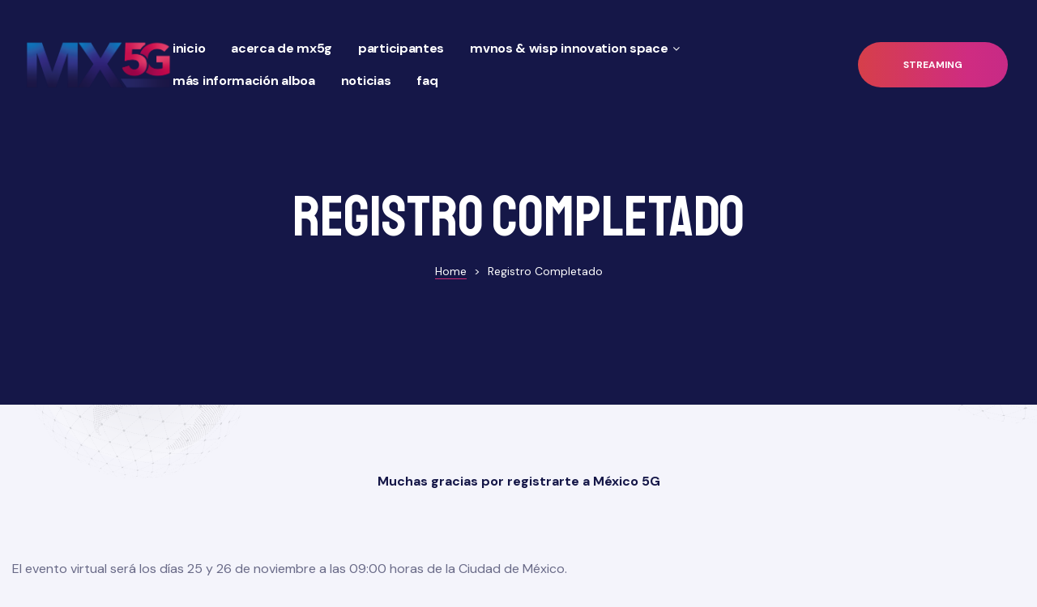

--- FILE ---
content_type: text/html; charset=UTF-8
request_url: https://mx5g.com.mx/gracias/
body_size: 16356
content:
<!doctype html>
<html lang="es" class="no-js">
<head>
    <meta charset="UTF-8">
    <meta name="viewport" content="width=device-width, initial-scale=1">
    <link rel="profile" href="//gmpg.org/xfn/11">
    <title>Registro completado &#8211; México 5G</title>
<meta name='robots' content='max-image-preview:large' />
	<style>img:is([sizes="auto" i], [sizes^="auto," i]) { contain-intrinsic-size: 3000px 1500px }</style>
	<link rel='dns-prefetch' href='//fonts.googleapis.com' />
<link href='//fonts.gstatic.com' crossorigin rel='preconnect' />
<link rel="alternate" type="application/rss+xml" title="México 5G &raquo; Feed" href="https://mx5g.com.mx/feed/" />
<link rel="alternate" type="application/rss+xml" title="México 5G &raquo; RSS de los comentarios" href="https://mx5g.com.mx/comments/feed/" />
<script type="text/javascript">
/* <![CDATA[ */
window._wpemojiSettings = {"baseUrl":"https:\/\/s.w.org\/images\/core\/emoji\/16.0.1\/72x72\/","ext":".png","svgUrl":"https:\/\/s.w.org\/images\/core\/emoji\/16.0.1\/svg\/","svgExt":".svg","source":{"concatemoji":"https:\/\/mx5g.com.mx\/wp-includes\/js\/wp-emoji-release.min.js?ver=6.8.3"}};
/*! This file is auto-generated */
!function(s,n){var o,i,e;function c(e){try{var t={supportTests:e,timestamp:(new Date).valueOf()};sessionStorage.setItem(o,JSON.stringify(t))}catch(e){}}function p(e,t,n){e.clearRect(0,0,e.canvas.width,e.canvas.height),e.fillText(t,0,0);var t=new Uint32Array(e.getImageData(0,0,e.canvas.width,e.canvas.height).data),a=(e.clearRect(0,0,e.canvas.width,e.canvas.height),e.fillText(n,0,0),new Uint32Array(e.getImageData(0,0,e.canvas.width,e.canvas.height).data));return t.every(function(e,t){return e===a[t]})}function u(e,t){e.clearRect(0,0,e.canvas.width,e.canvas.height),e.fillText(t,0,0);for(var n=e.getImageData(16,16,1,1),a=0;a<n.data.length;a++)if(0!==n.data[a])return!1;return!0}function f(e,t,n,a){switch(t){case"flag":return n(e,"\ud83c\udff3\ufe0f\u200d\u26a7\ufe0f","\ud83c\udff3\ufe0f\u200b\u26a7\ufe0f")?!1:!n(e,"\ud83c\udde8\ud83c\uddf6","\ud83c\udde8\u200b\ud83c\uddf6")&&!n(e,"\ud83c\udff4\udb40\udc67\udb40\udc62\udb40\udc65\udb40\udc6e\udb40\udc67\udb40\udc7f","\ud83c\udff4\u200b\udb40\udc67\u200b\udb40\udc62\u200b\udb40\udc65\u200b\udb40\udc6e\u200b\udb40\udc67\u200b\udb40\udc7f");case"emoji":return!a(e,"\ud83e\udedf")}return!1}function g(e,t,n,a){var r="undefined"!=typeof WorkerGlobalScope&&self instanceof WorkerGlobalScope?new OffscreenCanvas(300,150):s.createElement("canvas"),o=r.getContext("2d",{willReadFrequently:!0}),i=(o.textBaseline="top",o.font="600 32px Arial",{});return e.forEach(function(e){i[e]=t(o,e,n,a)}),i}function t(e){var t=s.createElement("script");t.src=e,t.defer=!0,s.head.appendChild(t)}"undefined"!=typeof Promise&&(o="wpEmojiSettingsSupports",i=["flag","emoji"],n.supports={everything:!0,everythingExceptFlag:!0},e=new Promise(function(e){s.addEventListener("DOMContentLoaded",e,{once:!0})}),new Promise(function(t){var n=function(){try{var e=JSON.parse(sessionStorage.getItem(o));if("object"==typeof e&&"number"==typeof e.timestamp&&(new Date).valueOf()<e.timestamp+604800&&"object"==typeof e.supportTests)return e.supportTests}catch(e){}return null}();if(!n){if("undefined"!=typeof Worker&&"undefined"!=typeof OffscreenCanvas&&"undefined"!=typeof URL&&URL.createObjectURL&&"undefined"!=typeof Blob)try{var e="postMessage("+g.toString()+"("+[JSON.stringify(i),f.toString(),p.toString(),u.toString()].join(",")+"));",a=new Blob([e],{type:"text/javascript"}),r=new Worker(URL.createObjectURL(a),{name:"wpTestEmojiSupports"});return void(r.onmessage=function(e){c(n=e.data),r.terminate(),t(n)})}catch(e){}c(n=g(i,f,p,u))}t(n)}).then(function(e){for(var t in e)n.supports[t]=e[t],n.supports.everything=n.supports.everything&&n.supports[t],"flag"!==t&&(n.supports.everythingExceptFlag=n.supports.everythingExceptFlag&&n.supports[t]);n.supports.everythingExceptFlag=n.supports.everythingExceptFlag&&!n.supports.flag,n.DOMReady=!1,n.readyCallback=function(){n.DOMReady=!0}}).then(function(){return e}).then(function(){var e;n.supports.everything||(n.readyCallback(),(e=n.source||{}).concatemoji?t(e.concatemoji):e.wpemoji&&e.twemoji&&(t(e.twemoji),t(e.wpemoji)))}))}((window,document),window._wpemojiSettings);
/* ]]> */
</script>
<link rel='stylesheet' id='opal-boostrap-css' href='https://mx5g.com.mx/wp-content/themes/spker/assets/css/opal-boostrap.css?ver=6.8.3' type='text/css' media='all' />
<link rel='stylesheet' id='spkder-style-css' href='https://mx5g.com.mx/wp-content/themes/spker/style.css?ver=6.8.3' type='text/css' media='all' />
<style id='spkder-style-inline-css' type='text/css'>
body, input, button, button[type="submit"], select, textarea{font-family:"DM Sans", -apple-system, BlinkMacSystemFont, "Segoe UI", Roboto, "Helvetica Neue", Arial, sans-serif;font-weight:400;color:#696a87}html { font-size:16px;}.c-heading{color:#151748;}.c-primary{color:#cf2c76;}.bg-primary{background-color:#cf2c76;}.b-primary{border-color:#cf2c76;}.button-primary:hover{background-color:#a4235d;border-color:#a4235d;}.c-secondary {color:#151748;}.bg-secondary {background-color:#151748;}.b-secondary{border-color:#151748;}.button-secondary:hover{background-color:#090a20;}input[type="text"]::placeholder,input[type="email"]::placeholder,input[type="url"]::placeholder,input[type="password"]::placeholder,input[type="search"]::placeholder,input[type="number"]::placeholder,input[type="tel"]::placeholder,input[type="range"]::placeholder,input[type="date"]::placeholder,input[type="month"]::placeholder,input[type="week"]::placeholder,input[type="time"]::placeholder,input[type="datetime"]::placeholder,input[type="datetime-local"]::placeholder,input[type="color"]::placeholder,input[type="text"],input[type="email"],input[type="url"],input[type="password"],input[type="search"],input[type="number"],input[type="tel"],input[type="range"],input[type="date"],input[type="month"],input[type="week"],input[type="time"],input[type="datetime"],input[type="datetime-local"],input[type="color"],textarea::placeholder,textarea,a,.mainmenu-container li a span,.post-date a,.comment-metadata,.c-body,.site-header-account .account-links-menu li a,.site-header-account .account-dashboard li a,.comment-form a,.elementor-nav-menu--dropdown a,.elementor-widget-opal-post-grid .post-date a:not(:hover),.elementor-search-form--skin-minimal .elementor-search-form__icon,.elementor-widget-opal-tabs.elementor-widget-tabs .elementor-tab-desktop-title:not(:hover),.elementor-widget-opal-tabs.elementor-widget-tabs .elementor-tab-desktop-title:not(.elementor-active) {color:#696a87; }.widget-area strong,h1,h2,h3,h4,h5,h6,fieldset legend,th,.main-navigation .top-menu > li > a,.post-content .posted-on a,.entry-meta .author a,.entry-content strong,.entry-content dt,.entry-content th,.entry-content dt a,.entry-content th a,body.single-post article.type-post .entry-title,body.single-post .navigation .nav-link a,.comment-content strong,.comment-author,.comment-author a,.comment-metadata a.comment-edit-link,.comment-reply-link,.comment-content table th,.comment-content table td a,.comment-content dt,.widget a,.widget.widget_archive a,.widget.widget_categories a,.widget.widget_nav_menu a,.widget.widget_meta a,.widget.widget_pages a,.widget_rss .rss-date,.widget_rss li cite,.widget_archive li,.widget_categories li,.c-heading,.related-posts .related-heading,.author-wrapper .author-name,.page .entry-header .entry-title,.search .site-content .page-title,.site-header-account .login-form-title,.elementor-widget-icon-box:not(:hover) .elementor-icon-box-title,.speaker-events-title,.elementor-teams-wrapper .elementor-team-name:not(:hover) {color:#151748; }.btn-link,.elementor-element .elementor-button-link .elementor-button,.button-link,.mainmenu-container li.current-menu-parent > a,.mainmenu-container .menu-item > a:hover,.site-header .header-group .search-submit:hover,.site-header .header-group .search-submit:focus,.post-content .posted-on a:hover,.entry-meta .entry-category a,.entry-header .entry-category a,.pbr-social-share a:hover,body.single-post .navigation > div:hover,body.single-post .navigation > div:hover .nav-title,body.single-post .navigation > div:hover a,body.single-post .navigation > div:hover b,body.single-post .navigation .nav-title,.error404 h1,.breadcrumb a:hover,.breadcrumb a:hover span,.comment-author a:hover,.comment-metadata a:hover,.widget a:hover,.widget a:focus,.widget.widget_archive a:hover,.widget.widget_archive a:focus,.widget.widget_categories a:hover,.widget.widget_categories a:focus,.widget.widget_nav_menu a:hover,.widget.widget_nav_menu a:focus,.widget.widget_meta a:hover,.widget.widget_meta a:focus,.widget.widget_pages a:hover,.widget.widget_pages a:focus,.widget_recent_entries li a:hover,.widget_recent_entries li a:active,.widget_search button[type="submit"],.widget .tagcloud a:hover,.widget .tagcloud a:focus,.widget.widget_tag_cloud a:hover,.widget.widget_tag_cloud a:focus,.button-outline-primary,.elementor-wpcf7-button-outline_primary input[type="button"],.elementor-wpcf7-button-outline_primary input[type="submit"],.elementor-wpcf7-button-outline_primary button[type="submit"],.mailchimp-button-outline_primary button,.mailchimp-button-outline_primary button[type="submit"],.elementor-element .elementor-button-outline_primary .elementor-button,.c-primary,blockquote:before,.navigation-button .menu-toggle:hover,.navigation-button .menu-toggle:focus,.entry-title a:hover,.entry-content blockquote cite a:hover,.site-header-account .account-dropdown a.register-link,.site-header-account .account-dropdown a.lostpass-link,.site-header-account .account-links-menu li a:hover,.site-header-account .account-dashboard li a:hover,.comment-form a:hover,.wp_widget_tag_cloud a:hover,.wp_widget_tag_cloud a:focus,#secondary .elementor-widget-container h5:first-of-type,.elementor-nav-menu-popup .mfp-close,#secondary .elementor-widget-wp-widget-recent-posts a,.elementor-accordion .elementor-tab-title .elementor-accordion-icon,.contactform-content .form-title,.elementor-widget-opal-countdown .elementor-countdown-digits,.elementor-counter .elementor-counter-number-wrapper,.elementor-widget-opal-featured-box .elementor-featured-box-name:hover,.elementor-widget-heading .sub-title,.elementor-widget-icon-box:not(:hover) .elementor-icon,.elementor-widget-icon-box:hover .elementor-icon,.elementor-widget-icon-box:hover .elementor-icon-box-title,.elementor-widget-image-carousel .elementor-image-carousel.slick-arrows-inside-stretch .slick-arrow:hover:before,.elementor-widget-opal-image-hotspots .elementor-hotspots-item-number,.elementor-widget-item-list .elementor-item-list-number,.elementor-nav-menu--main.elementor-nav-menu--layout-horizontal .elementor-nav-menu a.elementor-sub-item.elementor-item-active,.elementor-nav-menu--main .elementor-item.highlighted,.elementor-nav-menu--main .elementor-item.elementor-item-active,.elementor-nav-menu--main .elementor-item:hover,.elementor-nav-menu--main .elementor-item:focus,.elementor-nav-menu--main .current-menu-ancestor .elementor-item.has-submenu,.elementor-nav-menu--main .current-menu-item .elementor-item,.elementor-nav-menu--popup .elementor-item.highlighted,.elementor-nav-menu--popup .elementor-item.elementor-item-active,.elementor-nav-menu--popup .elementor-item:hover,.elementor-nav-menu--popup .elementor-item:focus,.elementor-nav-menu--popup .elementor-nav-menu--dropdown a:hover,.elementor-nav-menu--popup .elementor-nav-menu--dropdown a.highlighted,.elementor-nav-menu--dropdown:not(.mega-menu) a:hover,.elementor-nav-menu--dropdown:not(.mega-menu) a.highlighted,.elementor-nav-menu--dropdown:not(.mega-menu) a.has-submenu,.elementor-menu-toggle:hover i,.elementor-menu-toggle:hover .menu-toggle-title,.elementor-widget-opal-popup-template .elementor-toggle i:hover,.elementor-widget-opal-popup-template .button-close:hover,.elementor-price-table__ribbon,.elementor-widget-opal-reason_carousel .elementor-content-wrap:hover .elementor-heading-title,.elementor-widget-opal-schedules .schedules-item:hover .title-schedules,.elementor-widget-opal-schedules .item-meta i,.elementor-widget-opal-schedules .author-schedules a:hover,.elementor-widget-opal-schedules .title-schedules.title-label,.elementor-widget-opal-schedules .button-schedules:hover i,.elementor-widget-opal-schedules .button-schedules.active i,.elementor-search-form .elementor-search-form__submit:hover,.elementor-search-form--skin-full_screen .elementor-search-form__toggle:hover,.speaker-style-3 .speaker-item:hover .speaker-name a,.elementor-teams-wrapper .elementor-team-name:hover,.elementor-widget-opal-testimonials .elementor-testimonial-job,.elementor-video-popup:hover .elementor-video-icons,.elementor-video-popup:hover .elementor-video-title,.osf-property-article .link-more a,.item-recent-apartments .apartments-link {color:#cf2c76; }.f-primary,.elementor-widget-heading .heading-decor svg {fill:#cf2c76; }::selection,.page-numbers:not(.dots):hover,.page-numbers:not(.dots):focus,.page-numbers.current:not(.dots),.comments-link span,.post-content .posted-on:after,.entry-meta .entry-category:after,.page-links a:hover .page-number,.page-links a:focus .page-number,.page-links a.post-page-numbers:hover,.page-links a.post-page-numbers:focus,.page-links > .page-number,.widget.widget_archive a:before,.widget.widget_categories a:before,.widget.widget_nav_menu a:before,.widget.widget_meta a:before,.widget.widget_pages a:before,.button-primary,input[type="reset"],input.secondary[type="button"],input.secondary[type="reset"],input.secondary[type="submit"],input[type="button"],input[type="submit"],button[type="submit"],.more-link,.scrollup,.elementor-wpcf7-button-primary input[type="button"][type="submit"],.elementor-wpcf7-button-primary input[type="submit"],.elementor-wpcf7-button-primary button[type="submit"],.mailchimp-button-primary button,.mailchimp-button-primary button[type="submit"],.button-default:hover,.button-dark:hover,.elementor-element .elementor-button-dark .elementor-button:hover,.button-dark:active,.elementor-element .elementor-button-dark .elementor-button:active,.button-dark:focus,.elementor-element .elementor-button-dark .elementor-button:focus,.button-light:hover,.elementor-element .elementor-button-light .elementor-button:hover,.button-light:active,.elementor-element .elementor-button-light .elementor-button:active,.button-light:focus,.elementor-element .elementor-button-light .elementor-button:focus,.elementor-element .elementor-button-primary .elementor-button,.button-outline-primary:hover,.elementor-wpcf7-button-outline_primary input:hover[type="button"],.elementor-wpcf7-button-outline_primary input:hover[type="submit"],.elementor-wpcf7-button-outline_primary button:hover[type="submit"],.mailchimp-button-outline_primary button:hover,.button-outline-primary:active,.elementor-wpcf7-button-outline_primary input:active[type="button"],.elementor-wpcf7-button-outline_primary input:active[type="submit"],.elementor-wpcf7-button-outline_primary button:active[type="submit"],.mailchimp-button-outline_primary button:active,.button-outline-primary.active,.elementor-wpcf7-button-outline_primary input.active[type="button"],.elementor-wpcf7-button-outline_primary input.active[type="submit"],.elementor-wpcf7-button-outline_primary button.active[type="submit"],.mailchimp-button-outline_primary button.active,.show > .button-outline-primary.dropdown-toggle,.elementor-wpcf7-button-outline_primary .show > input.dropdown-toggle[type="button"],.elementor-wpcf7-button-outline_primary .show > input.dropdown-toggle[type="submit"],.elementor-wpcf7-button-outline_primary .show > button.dropdown-toggle[type="submit"],.mailchimp-button-outline_primary .show > button.dropdown-toggle,.elementor-element .elementor-button-outline_primary .elementor-button:hover,.elementor-element .elementor-button-outline_primary .elementor-button:active,.elementor-element .elementor-button-outline_primary .elementor-button:focus,.bg-primary,.owl-theme.owl-carousel .owl-nav [class*='owl-']:hover:before,.owl-theme.owl-carousel .owl-dots span,.img-animated .elementor-image:after,.col-animated:after,.elementor-widget-divider .elementor-divider-separator:before,.elementor-flip-box__front,.elementor-widget-image-carousel .elementor-image-carousel ul.slick-dots li button:after,.elementor-widget-image-carousel .slick-arrow,.elementor-widget-image-carousel .slick-arrow-link,.opal-image-hotspots-main-icons .opal-image-hotspots-icon.style-2:hover,.elementor-widget-opal-image-gallery .gallery-item-overlay,.elementor-widget-opal-image-gallery .elementor-galerry__filter.elementor-active,.elementor-nav-menu--main.elementor-nav-menu--layout-horizontal:not(.e--pointer-framed) .elementor-nav-menu > li.current-menu-parent > a:before,.elementor-nav-menu--main.elementor-nav-menu--layout-horizontal:not(.e--pointer-framed) .elementor-nav-menu > li.current-menu-parent > a:after,.elementor-nav-menu--main.e--pointer-dot .elementor-item.elementor-item-active:before,.elementor-nav-menu--main.e--pointer-dot .elementor-item:not(:hover):before,.elementor-nav-menu--main.e--pointer-dot .elementor-item:hover:before,.elementor-nav-menu--main:not(.e--pointer-framed) .elementor-item.elementor-item-active:before,.elementor-nav-menu--main:not(.e--pointer-framed) .elementor-item.elementor-item-active:after,.elementor-nav-menu--main:not(.e--pointer-framed) .elementor-item:before,.elementor-nav-menu--main:not(.e--pointer-framed) .elementor-item:after,.elementor-nav-menu--popup.e--pointer-dot .elementor-item.elementor-item-active:before,.elementor-nav-menu--popup.e--pointer-dot .elementor-item:hover:before,.e--pointer-dot .elementor-item:before,.e--pointer-underline .elementor-item .menu-title:before,.e--pointer-underline .elementor-item .menu-title:after,.elementor-widget-opal-reason_carousel .elementor-reason-number span,.elementor-widget-opal-tabs.elementor-widget-tabs.elementor-widget-tabs.elementor-tabs-view-vertical .elementor-tab-title.elementor-active span:after,.elementor-teams-wrapper .team-icon-socials a:hover,.elementor-widget-opal-text_carousel.text-carousel-style-2 .owl-theme.owl-carousel .owl-nav [class*='owl-']:hover:before,.osf-property-article .post-thumbnail {background-color:#cf2c76; }.button-primary,input[type="reset"],input.secondary[type="button"],input.secondary[type="reset"],input.secondary[type="submit"],input[type="button"],input[type="submit"],button[type="submit"],.more-link,.scrollup,.elementor-wpcf7-button-primary input[type="button"][type="submit"],.elementor-wpcf7-button-primary input[type="submit"],.elementor-wpcf7-button-primary button[type="submit"],.mailchimp-button-primary button,.mailchimp-button-primary button[type="submit"],.button-secondary,.secondary-button .search-submit,.elementor-wpcf7-button-secondary input[type="button"][type="submit"],.elementor-wpcf7-button-secondary input[type="submit"],.elementor-wpcf7-button-secondary button[type="submit"],.mailchimp-button-secondary button,.mailchimp-button-secondary button[type="submit"],.form-control:focus,input[type="text"]:focus,input[type="email"]:focus,input[type="url"]:focus,input[type="password"]:focus,input[type="search"]:focus,input[type="number"]:focus,input[type="tel"]:focus,input[type="range"]:focus,input[type="date"]:focus,input[type="month"]:focus,input[type="week"]:focus,input[type="time"]:focus,input[type="datetime"]:focus,input[type="datetime-local"]:focus,input[type="color"]:focus,textarea:focus,.page-numbers:not(.dots):hover,.page-numbers:not(.dots):focus,.page-numbers.current:not(.dots),.breadcrumb a,.button-default:hover,.button-dark:hover,.elementor-element .elementor-button-dark .elementor-button:hover,.button-dark:active,.elementor-element .elementor-button-dark .elementor-button:active,.button-dark:focus,.elementor-element .elementor-button-dark .elementor-button:focus,.button-light:hover,.elementor-element .elementor-button-light .elementor-button:hover,.button-light:active,.elementor-element .elementor-button-light .elementor-button:active,.button-light:focus,.elementor-element .elementor-button-light .elementor-button:focus,.elementor-element .elementor-button-primary .elementor-button,.button-outline-primary,.elementor-wpcf7-button-outline_primary input[type="button"],.elementor-wpcf7-button-outline_primary input[type="submit"],.elementor-wpcf7-button-outline_primary button[type="submit"],.mailchimp-button-outline_primary button,.mailchimp-button-outline_primary button[type="submit"],.elementor-element .elementor-button-outline_primary .elementor-button,.button-outline-primary:hover,.elementor-wpcf7-button-outline_primary input:hover[type="button"],.elementor-wpcf7-button-outline_primary input:hover[type="submit"],.elementor-wpcf7-button-outline_primary button:hover[type="submit"],.mailchimp-button-outline_primary button:hover,.button-outline-primary:active,.elementor-wpcf7-button-outline_primary input:active[type="button"],.elementor-wpcf7-button-outline_primary input:active[type="submit"],.elementor-wpcf7-button-outline_primary button:active[type="submit"],.mailchimp-button-outline_primary button:active,.button-outline-primary.active,.elementor-wpcf7-button-outline_primary input.active[type="button"],.elementor-wpcf7-button-outline_primary input.active[type="submit"],.elementor-wpcf7-button-outline_primary button.active[type="submit"],.mailchimp-button-outline_primary button.active,.show > .button-outline-primary.dropdown-toggle,.elementor-wpcf7-button-outline_primary .show > input.dropdown-toggle[type="button"],.elementor-wpcf7-button-outline_primary .show > input.dropdown-toggle[type="submit"],.elementor-wpcf7-button-outline_primary .show > button.dropdown-toggle[type="submit"],.mailchimp-button-outline_primary .show > button.dropdown-toggle,.elementor-element .elementor-button-outline_primary .elementor-button:hover,.elementor-element .elementor-button-outline_primary .elementor-button:active,.elementor-element .elementor-button-outline_primary .elementor-button:focus,.b-primary,.owl-theme.owl-carousel .owl-nav [class*='owl-']:hover:before,.elementor-widget-icon-box:hover .elementor-icon,.elementor-widget-icon-box:hover .elementor-icon-box-title,.elementor-widget-opal-image-gallery .elementor-galerry__filter.elementor-active:before,.e--pointer-framed .elementor-item.elementor-item-active:before,.e--pointer-framed .elementor-item.elementor-item-active:after,.e--pointer-framed .elementor-item:before,.e--pointer-framed .elementor-item:after,.elementor-nav-menu--main > .elementor-nav-menu,.elementor-nav-menu--main .elementor-nav-menu ul,.elementor-search-form--skin-full_screen .elementor-search-form__toggle:hover,.elementor-widget-opal-text_carousel.text-carousel-style-2 .elementor-content-wrap,.elementor-video-popup:hover .elementor-video-icons,.elementor-video-popup:hover .elementor-video-title {border-color:#cf2c76; }.elementor-widget-opal-reason_carousel .elementor-content-wrap,.elementor-widget-opal-tabs.elementor-widget-tabs.elementor-widget-tabs.elementor-tabs-view-horizontal .elementor-tab-title.elementor-active {border-top-color:#cf2c76; }.elementor-nav-menu--layout-horizontal .elementor-nav-menu li.menu-item-has-children:before,.elementor-nav-menu--layout-horizontal .elementor-nav-menu li.has-mega-menu:before,.elementor-widget-opal-tabs.elementor-widget-tabs.elementor-widget-tabs.elementor-tabs-view-horizontal .elementor-tab-title.elementor-active {border-bottom-color:#cf2c76; }.btn-link:focus,.elementor-element .elementor-button-link .elementor-button:focus,.btn-link:hover,.elementor-element .elementor-button-link .elementor-button:hover,.button-link:focus,.button-link:hover,a:hover,a:active,.widget_search button[type="submit"]:hover,.widget_search button[type="submit"]:focus {color:#a4235d; }.button-primary:hover,input:hover[type="reset"],input:hover[type="button"],input:hover[type="submit"],button:hover[type="submit"],.more-link:hover,.scrollup:hover,.elementor-wpcf7-button-primary input:hover[type="submit"],.elementor-wpcf7-button-primary button:hover[type="submit"],.mailchimp-button-primary button:hover,.button-primary:active,input:active[type="reset"],input:active[type="button"],input:active[type="submit"],button:active[type="submit"],.more-link:active,.scrollup:active,.elementor-wpcf7-button-primary input:active[type="submit"],.elementor-wpcf7-button-primary button:active[type="submit"],.mailchimp-button-primary button:active,.button-primary.active,input.active[type="reset"],input.active[type="button"],input.active[type="submit"],button.active[type="submit"],.active.more-link,.active.scrollup,.elementor-wpcf7-button-primary input.active[type="submit"],.elementor-wpcf7-button-primary button.active[type="submit"],.mailchimp-button-primary button.active,.show > .button-primary.dropdown-toggle,.show > input.dropdown-toggle[type="reset"],.show > input.dropdown-toggle[type="button"],.show > input.dropdown-toggle[type="submit"],.show > button.dropdown-toggle[type="submit"],.show > .dropdown-toggle.more-link,.show > .dropdown-toggle.scrollup,.elementor-wpcf7-button-primary .show > input.dropdown-toggle[type="submit"],.elementor-wpcf7-button-primary .show > button.dropdown-toggle[type="submit"],.mailchimp-button-primary .show > button.dropdown-toggle,.elementor-element .elementor-button-primary .elementor-button:hover,.elementor-element .elementor-button-primary .elementor-button:active,.elementor-element .elementor-button-primary .elementor-button:focus {background-color:#a4235d; }.button-primary:active,input:active[type="reset"],input:active[type="button"],input:active[type="submit"],button:active[type="submit"],.more-link:active,.scrollup:active,.elementor-wpcf7-button-primary input:active[type="submit"],.elementor-wpcf7-button-primary button:active[type="submit"],.mailchimp-button-primary button:active,.button-primary.active,input.active[type="reset"],input.active[type="button"],input.active[type="submit"],button.active[type="submit"],.active.more-link,.active.scrollup,.elementor-wpcf7-button-primary input.active[type="submit"],.elementor-wpcf7-button-primary button.active[type="submit"],.mailchimp-button-primary button.active,.show > .button-primary.dropdown-toggle,.show > input.dropdown-toggle[type="reset"],.show > input.dropdown-toggle[type="button"],.show > input.dropdown-toggle[type="submit"],.show > button.dropdown-toggle[type="submit"],.show > .dropdown-toggle.more-link,.show > .dropdown-toggle.scrollup,.elementor-wpcf7-button-primary .show > input.dropdown-toggle[type="submit"],.elementor-wpcf7-button-primary .show > button.dropdown-toggle[type="submit"],.mailchimp-button-primary .show > button.dropdown-toggle,.button-secondary:active,.secondary-button .search-submit:active,.elementor-wpcf7-button-secondary input:active[type="submit"],.elementor-wpcf7-button-secondary button:active[type="submit"],.mailchimp-button-secondary button:active,.button-secondary.active,.secondary-button .active.search-submit,.elementor-wpcf7-button-secondary input.active[type="submit"],.elementor-wpcf7-button-secondary button.active[type="submit"],.mailchimp-button-secondary button.active,.show > .button-secondary.dropdown-toggle,.secondary-button .show > .dropdown-toggle.search-submit,.elementor-wpcf7-button-secondary .show > input.dropdown-toggle[type="submit"],.elementor-wpcf7-button-secondary .show > button.dropdown-toggle[type="submit"],.mailchimp-button-secondary .show > button.dropdown-toggle,.button-primary:hover,input:hover[type="reset"],input:hover[type="button"],input:hover[type="submit"],button:hover[type="submit"],.more-link:hover,.scrollup:hover,.elementor-wpcf7-button-primary input:hover[type="submit"],.elementor-wpcf7-button-primary button:hover[type="submit"],.mailchimp-button-primary button:hover,.elementor-element .elementor-button-primary .elementor-button:hover,.elementor-element .elementor-button-primary .elementor-button:active,.elementor-element .elementor-button-primary .elementor-button:focus {border-color:#a4235d; }.comments-title,.comment-respond .comment-reply-title,.wp_widget_tag_cloud a,.button-outline-secondary,.elementor-wpcf7-button-outline_secondary input[type="button"][type="submit"],.elementor-wpcf7-button-outline_secondary input[type="submit"],.elementor-wpcf7-button-outline_secondary button[type="submit"],.mailchimp-button-outline_secondary button,.mailchimp-button-outline_secondary button[type="submit"],.elementor-element .elementor-button-outline_secondary .elementor-button,.c-secondary,.author-wrapper .author-name h6,.contactform-content button.mfp-close {color:#151748; }.f-secondary {fill:#151748; }.button-secondary,.secondary-button .search-submit,.elementor-wpcf7-button-secondary input[type="button"][type="submit"],.elementor-wpcf7-button-secondary input[type="submit"],.elementor-wpcf7-button-secondary button[type="submit"],.mailchimp-button-secondary button,.mailchimp-button-secondary button[type="submit"],.elementor-button-secondary button[type="submit"],.elementor-button-secondary input[type="button"],.elementor-button-secondary input[type="submit"],.elementor-element .elementor-button-secondary .elementor-button,.button-outline-secondary:hover,.elementor-wpcf7-button-outline_secondary input:hover[type="submit"],.elementor-wpcf7-button-outline_secondary button:hover[type="submit"],.mailchimp-button-outline_secondary button:hover,.button-outline-secondary:active,.elementor-wpcf7-button-outline_secondary input:active[type="submit"],.elementor-wpcf7-button-outline_secondary button:active[type="submit"],.mailchimp-button-outline_secondary button:active,.button-outline-secondary.active,.elementor-wpcf7-button-outline_secondary input.active[type="submit"],.elementor-wpcf7-button-outline_secondary button.active[type="submit"],.mailchimp-button-outline_secondary button.active,.show > .button-outline-secondary.dropdown-toggle,.elementor-wpcf7-button-outline_secondary .show > input.dropdown-toggle[type="submit"],.elementor-wpcf7-button-outline_secondary .show > button.dropdown-toggle[type="submit"],.mailchimp-button-outline_secondary .show > button.dropdown-toggle,.elementor-element .elementor-button-outline_secondary .elementor-button:hover,.elementor-element .elementor-button-outline_secondary .elementor-button:active,.elementor-element .elementor-button-outline_secondary .elementor-button:focus,.bg-secondary,#secondary .elementor-widget-wp-widget-categories a:before,.elementor-flip-box__back,.elementor-widget-image-carousel .slick-arrow:hover,.elementor-widget-image-carousel .slick-arrow:hover .slick-arrow-link,.opal-image-hotspots-main-icons .opal-image-hotspots-icon.style-2,.elementor-speaker-heading,.speaker-style-3 .speaker-item .speaker-image,.elementor-widget-opal-text_carousel.text-carousel-style-2 .owl-theme.owl-carousel .owl-nav [class*='owl-']:before {background-color:#151748; }.button-secondary,.secondary-button .search-submit,.elementor-wpcf7-button-secondary input[type="button"][type="submit"],.elementor-wpcf7-button-secondary input[type="submit"],.elementor-wpcf7-button-secondary button[type="submit"],.mailchimp-button-secondary button,.mailchimp-button-secondary button[type="submit"],.elementor-button-secondary button[type="submit"],.elementor-button-secondary input[type="button"],.elementor-button-secondary input[type="submit"],.elementor-element .elementor-button-secondary .elementor-button,.button-outline-secondary,.elementor-wpcf7-button-outline_secondary input[type="button"][type="submit"],.elementor-wpcf7-button-outline_secondary input[type="submit"],.elementor-wpcf7-button-outline_secondary button[type="submit"],.mailchimp-button-outline_secondary button,.mailchimp-button-outline_secondary button[type="submit"],.elementor-element .elementor-button-outline_secondary .elementor-button,.button-outline-secondary:hover,.elementor-wpcf7-button-outline_secondary input:hover[type="submit"],.elementor-wpcf7-button-outline_secondary button:hover[type="submit"],.button-outline-secondary:active,.elementor-wpcf7-button-outline_secondary input:active[type="submit"],.elementor-wpcf7-button-outline_secondary button:active[type="submit"],.button-outline-secondary.active,.elementor-wpcf7-button-outline_secondary input.active[type="submit"],.elementor-wpcf7-button-outline_secondary button.active[type="submit"],.show > .button-outline-secondary.dropdown-toggle,.elementor-wpcf7-button-outline_secondary .show > input.dropdown-toggle[type="submit"],.elementor-wpcf7-button-outline_secondary .show > button.dropdown-toggle[type="submit"],.mailchimp-button-outline_secondary .show > button.dropdown-toggle,.elementor-element .elementor-button-outline_secondary .elementor-button:hover,.elementor-element .elementor-button-outline_secondary .elementor-button:active,.elementor-element .elementor-button-outline_secondary .elementor-button:focus,.b-secondary {border-color:#151748; }.button-secondary:hover,.secondary-button .search-submit:hover,.elementor-wpcf7-button-secondary input:hover[type="submit"],.elementor-wpcf7-button-secondary button:hover[type="submit"],.mailchimp-button-secondary button:hover,.button-secondary:active,.secondary-button .search-submit:active,.elementor-wpcf7-button-secondary input:active[type="submit"],.elementor-wpcf7-button-secondary button:active[type="submit"],.mailchimp-button-secondary button:active,.button-secondary.active,.secondary-button .active.search-submit,.elementor-wpcf7-button-secondary input.active[type="submit"],.elementor-wpcf7-button-secondary button.active[type="submit"],.mailchimp-button-secondary button.active,.show > .button-secondary.dropdown-toggle,.secondary-button .show > .dropdown-toggle.search-submit,.elementor-wpcf7-button-secondary .show > input.dropdown-toggle[type="submit"],.elementor-wpcf7-button-secondary .show > button.dropdown-toggle[type="submit"],.mailchimp-button-secondary .show > button.dropdown-toggle,.elementor-button-secondary button[type="submit"]:hover,.elementor-button-secondary button[type="submit"]:active,.elementor-button-secondary button[type="submit"]:focus,.elementor-button-secondary input[type="button"]:hover,.elementor-button-secondary input[type="button"]:active,.elementor-button-secondary input[type="button"]:focus,.elementor-button-secondary input[type="submit"]:hover,.elementor-button-secondary input[type="submit"]:active,.elementor-button-secondary input[type="submit"]:focus,.elementor-element .elementor-button-secondary .elementor-button:hover,.elementor-element .elementor-button-secondary .elementor-button:active,.elementor-element .elementor-button-secondary .elementor-button:focus {background-color:#090a20; }.button-secondary:hover,.secondary-button .search-submit:hover,.elementor-wpcf7-button-secondary input:hover[type="submit"],.elementor-wpcf7-button-secondary button:hover[type="submit"],.mailchimp-button-secondary button:hover,.button-secondary:active,.secondary-button .search-submit:active,.elementor-wpcf7-button-secondary input:active[type="submit"],.elementor-wpcf7-button-secondary button:active[type="submit"],.mailchimp-button-secondary button:active,.button-secondary.active,.secondary-button .active.search-submit,.elementor-wpcf7-button-secondary input.active[type="submit"],.elementor-wpcf7-button-secondary button.active[type="submit"],.mailchimp-button-secondary button.active,.show > .button-secondary.dropdown-toggle,.secondary-button .show > .dropdown-toggle.search-submit,.elementor-wpcf7-button-secondary .show > input.dropdown-toggle[type="submit"],.elementor-wpcf7-button-secondary .show > button.dropdown-toggle[type="submit"],.mailchimp-button-secondary .show > button.dropdown-toggle,.elementor-button-secondary button[type="submit"]:hover,.elementor-button-secondary button[type="submit"]:active,.elementor-button-secondary button[type="submit"]:focus,.elementor-button-secondary input[type="button"]:hover,.elementor-button-secondary input[type="button"]:active,.elementor-button-secondary input[type="button"]:focus,.elementor-button-secondary input[type="submit"]:hover,.elementor-button-secondary input[type="submit"]:active,.elementor-button-secondary input[type="submit"]:focus,.elementor-element .elementor-button-secondary .elementor-button:hover,.elementor-element .elementor-button-secondary .elementor-button:active,.elementor-element .elementor-button-secondary .elementor-button:focus {border-color:#090a20; }.button-primary-gradient,.comment-form .form-submit input[type="submit"],.elementor-element .elementor-button-primary_gradient .elementor-button,.contactform-content input[type="button"],.contactform-content input[type="submit"],.contactform-content button[type="submit"],.elementor-wpcf7-button-primary_gradient input[type="button"][type="submit"],.elementor-wpcf7-button-primary_gradient input[type="submit"],.elementor-wpcf7-button-primary_gradient button[type="submit"],.more-link,#secondary .widget:before,.contactform-content:before,.elementor-show-before-yes .wpcf7:before,.box-animattion-md:after,.elementor-widget-opal-featured-box .elementor-featured-box-content:after,.elementor-widget-icon-box.icon-box-style-1 .elementor-icon-box-wrapper:after,.testimonial-decor-yes .elementor-testimonial-content:after,.box-animattion-lg:after,.box-hover-animattion-md:after,.elementor-widget-icon-box.icon-box-style-2 .elementor-icon-box-wrapper:after,.box-hover-animattion-lg:after,.elementor-price-table,.elementor-widget-opal-schedules .item-icon_label .icon-label,.elementor-widget-opal-schedules .schedules-style-1 .schedules-day:before,.elementor-widget-opal-schedules .schedules-style-2 .schedules-day,.elementor-widget-opal-schedules .schedules-style-3 .schedules-day:before,.speaker-schedules .event-item:before {background-image:linear-gradient(to right, #d63f4a 0%, #cf2c81 49%, #bf288b 85%, #ad258c 100%);}.row,body.opal-content-layout-2cl #content .wrap,body.opal-content-layout-2cr #content .wrap,[data-opal-columns],.opal-default-content-layout-2cr .site-content .wrap,.site-footer .widget-area,.comment-form,.widget .gallery,.elementor-element .gallery,.entry-gallery .gallery,.single .gallery,[data-elementor-columns],.elementor-widget-opal-schedules .schedules-style-2 .elementor-schedules-item {margin-right:-15px;margin-left:-15px;}.col-1,.col-2,[data-elementor-columns-mobile="6"] .column-item,.col-3,[data-elementor-columns-mobile="4"] .column-item,.col-4,.comment-form .comment-form-author,.comment-form .comment-form-email,.comment-form .comment-form-url,[data-elementor-columns-mobile="3"] .column-item,.col-5,.col-6,[data-elementor-columns-mobile="2"] .column-item,.col-7,.col-8,.col-9,.col-10,.col-11,.col-12,.opal-archive-style-2.opal-content-layout-2cr .post-style-2,.related-posts .column-item,.opal-default-content-layout-2cr .related-posts .column-item,.opal-content-layout-2cr .related-posts .column-item,.opal-content-layout-2cl .related-posts .column-item,.site-footer .widget-area .widget-column,.comment-form .logged-in-as,.comment-form .comment-notes,.comment-form .comment-form-comment,.comment-form .form-submit,.widget .gallery-columns-1 .gallery-item,.elementor-element .gallery-columns-1 .gallery-item,.entry-gallery .gallery-columns-1 .gallery-item,.single .gallery-columns-1 .gallery-item,[data-elementor-columns-mobile="1"] .column-item,.col,body #secondary,.elementor-widget-opal-schedules .schedules-style-2 .elementor-schedules-inner-day,.elementor-widget-opal-schedules .schedules-style-2 .elementor-schedules-inner-item,.col-auto,.col-sm-1,[data-opal-columns="12"] .column-item,.col-sm-2,[data-opal-columns="6"] .column-item,.col-sm-3,[data-opal-columns="4"] .column-item,.col-sm-4,[data-opal-columns="3"] .column-item,.widget .gallery-columns-6 .gallery-item,.elementor-element .gallery-columns-6 .gallery-item,.entry-gallery .gallery-columns-6 .gallery-item,.single .gallery-columns-6 .gallery-item,.col-sm-5,.col-sm-6,[data-opal-columns="2"] .column-item,.opal-archive-style-3:not(.opal-content-layout-2cr) .post-style-3,.widget .gallery-columns-2 .gallery-item,.elementor-element .gallery-columns-2 .gallery-item,.entry-gallery .gallery-columns-2 .gallery-item,.single .gallery-columns-2 .gallery-item,.widget .gallery-columns-3 .gallery-item,.elementor-element .gallery-columns-3 .gallery-item,.entry-gallery .gallery-columns-3 .gallery-item,.single .gallery-columns-3 .gallery-item,.widget .gallery-columns-4 .gallery-item,.elementor-element .gallery-columns-4 .gallery-item,.entry-gallery .gallery-columns-4 .gallery-item,.single .gallery-columns-4 .gallery-item,.col-sm-7,.col-sm-8,.col-sm-9,.col-sm-10,.col-sm-11,.col-sm-12,[data-opal-columns="1"] .column-item,.opal-archive-style-2:not(.opal-content-layout-2cr) .post-style-2,.opal-archive-style-3.opal-content-layout-2cr .post-style-3,.col-sm,.col-sm-auto,.col-md-1,.col-md-2,[data-elementor-columns-tablet="6"] .column-item,.col-md-3,[data-elementor-columns-tablet="4"] .column-item,.col-md-4,[data-elementor-columns-tablet="3"] .column-item,.col-md-5,.opal-default-content-layout-2cr #secondary,.col-md-6,[data-elementor-columns-tablet="2"] .column-item,.col-md-7,.opal-default-content-layout-2cr #primary,.col-md-8,.col-md-9,.col-md-10,.col-md-11,.col-md-12,[data-elementor-columns-tablet="1"] .column-item,.elementor-widget-opal-image-hotspots .opal-image-hotspots-accordion,.elementor-widget-opal-image-hotspots .opal-image-hotspots-accordion + .opal-image-hotspots-container,.col-md,.col-md-auto,.col-lg-1,.col-lg-2,[data-elementor-columns="6"] .column-item,.col-lg-3,[data-elementor-columns="4"] .column-item,.col-lg-4,[data-elementor-columns="3"] .column-item,.col-lg-5,.col-lg-6,[data-elementor-columns="2"] .column-item,.col-lg-7,.col-lg-8,.col-lg-9,.col-lg-10,.col-lg-11,.col-lg-12,[data-elementor-columns="1"] .column-item,.col-lg,.col-lg-auto,.col-xl-1,.col-xl-2,.col-xl-3,.col-xl-4,.col-xl-5,.col-xl-6,.col-xl-7,.col-xl-8,.col-xl-9,.col-xl-10,.col-xl-11,.col-xl-12,.col-xl,.col-xl-auto {padding-right:15px;padding-left:15px;}.container,#content,ul.elementor-nav-menu--dropdown.mega-containerwidth > li.mega-menu-item > .elementor {padding-right:15px;padding-left:15px;}@media (min-width:576px) {.container, #content, ul.elementor-nav-menu--dropdown.mega-containerwidth > li.mega-menu-item > .elementor {max-width:540px; } }@media (min-width:768px) {.container, #content, ul.elementor-nav-menu--dropdown.mega-containerwidth > li.mega-menu-item > .elementor {max-width:720px; } }@media (min-width:992px) {.container, #content, ul.elementor-nav-menu--dropdown.mega-containerwidth > li.mega-menu-item > .elementor {max-width:960px; } }@media (min-width:1200px) {.container, #content, ul.elementor-nav-menu--dropdown.mega-containerwidth > li.mega-menu-item > .elementor {max-width:1350px; } }.elementor-widget-heading .elementor-heading-title{font-family:"Staatliches", -apple-system, BlinkMacSystemFont, Sans-serif;}.elementor-widget-heading .elementor-heading-title,.elementor-text-editor b{font-weight:400;}.elementor-widget-heading .elementor-heading-title{font-family:"Staatliches", -apple-system, BlinkMacSystemFont, Sans-serif;}.elementor-widget-heading .elementor-heading-title,.elementor-text-editor b{font-weight:400;}.typo-heading,h1,h2,h3,h4,h5,h6,.site-title,body.single-post .navigation .nav-title,body.single-post .navigation .nav-link a,.author-wrapper .author-name,.error404 h1,.error404 .error-404-subtitle,h2.widget-title,h2.widgettitle,.widget_recent_entries li.item-recent-post a,#secondary .elementor-widget-container h5:first-of-type,.elementor-accordion .elementor-tab-title,.contactform-content .form-title,.elementor-widget-opal-countdown .elementor-countdown-digits,.elementor-widget-opal-countdown .elementor-countdown-label,.elementor-counter .elementor-counter-number-wrapper,.elementor-counter .elementor-counter-title,.elementor-widget-opal-featured-box .elementor-featured-box-name,.elementor-widget-heading .elementor-heading-title,.elementor-price-table__price span,.elementor-price-table__period,.elementor-widget-opal-schedules .schedules-day-name,.elementor-widget-opal-schedules .schedules-day-time,.elementor-widget-opal-schedules .title-schedules,.speaker-name,.speaker-events-title,.speaker-schedules .event-item .event-item-header time,.elementor-teams-wrapper .elementor-team-name,.elementor-teams-wrapper .elementor-team-job,.elementor-widget-opal-testimonials .elementor-testimonial-title,.elementor-widget-opal-testimonials .elementor-testimonial-name,.elementor-video-title,.osf-property-article .property-title {font-family:"Staatliches",-apple-system, BlinkMacSystemFont, "Segoe UI", Roboto, "Helvetica Neue", Arial, sans-serif;font-weight:400;}@media screen and (min-width:1200px){.container, #content ,.single-product .related.products, .single-product .up-sells.products{max-width:1320px;}}.page-title-bar {background-color:#151748;background-image:url(http://localhost/wordpress/spker/wp-content/uploads/2019/07/breadcrumb.png);background-repeat:no-repeat;background-position:center center;;}.page-title{color:#ffffff; }.breadcrumb, .breadcrumb span, .breadcrumb * {color:#ffffff;;}.breadcrumb a:hover,.breadcrumb a:hover span{color:#ffffff;}.button-primary,input[type="reset"],input.secondary[type="button"],input.secondary[type="reset"],input.secondary[type="submit"],input[type="button"],input[type="submit"],button[type="submit"],.more-link,.scrollup,.elementor-wpcf7-button-primary input[type="button"][type="submit"],.elementor-wpcf7-button-primary input[type="submit"],.elementor-wpcf7-button-primary button[type="submit"],.mailchimp-button-primary button,.mailchimp-button-primary button[type="submit"],.button-default:hover,.button-dark:hover,.elementor-element .elementor-button-dark .elementor-button:hover,.button-dark:active,.elementor-element .elementor-button-dark .elementor-button:active,.button-dark:focus,.elementor-element .elementor-button-dark .elementor-button:focus,.button-light:hover,.elementor-element .elementor-button-light .elementor-button:hover,.button-light:active,.elementor-element .elementor-button-light .elementor-button:active,.button-light:focus,.elementor-element .elementor-button-light .elementor-button:focus,.elementor-element .elementor-button-primary .elementor-button {background-color:#cf2c76;border-color:#cf2c76;color:#fff;border-radius:50px;}.button-primary:hover,input:hover[type="reset"],input:hover[type="button"],input:hover[type="submit"],button:hover[type="submit"],.more-link:hover,.scrollup:hover,.elementor-wpcf7-button-primary input:hover[type="submit"],.elementor-wpcf7-button-primary button:hover[type="submit"],.mailchimp-button-primary button:hover,.button-primary:active,input:active[type="reset"],input:active[type="button"],input:active[type="submit"],button:active[type="submit"],.more-link:active,.scrollup:active,.elementor-wpcf7-button-primary input:active[type="submit"],.elementor-wpcf7-button-primary button:active[type="submit"],.mailchimp-button-primary button:active,.button-primary.active,input.active[type="reset"],input.active[type="button"],input.active[type="submit"],button.active[type="submit"],.active.more-link,.active.scrollup,.elementor-wpcf7-button-primary input.active[type="submit"],.elementor-wpcf7-button-primary button.active[type="submit"],.mailchimp-button-primary button.active,.show > .button-primary.dropdown-toggle,.show > input.dropdown-toggle[type="reset"],.show > input.dropdown-toggle[type="button"],.show > input.dropdown-toggle[type="submit"],.show > button.dropdown-toggle[type="submit"],.show > .dropdown-toggle.more-link,.show > .dropdown-toggle.scrollup,.elementor-wpcf7-button-primary .show > input.dropdown-toggle[type="submit"],.elementor-wpcf7-button-primary .show > button.dropdown-toggle[type="submit"],.mailchimp-button-primary .show > button.dropdown-toggle,.elementor-element .elementor-button-primary .elementor-button:hover,.elementor-element .elementor-button-primary .elementor-button:active,.elementor-element .elementor-button-primary .elementor-button:focus {background-color:#a4235d;border-color:#a4235d;color:#fff;}.button-primary,input[type="reset"],input.secondary[type="button"],input.secondary[type="reset"],input.secondary[type="submit"],input[type="button"],input[type="submit"],button[type="submit"],.more-link,.scrollup,.elementor-wpcf7-button-primary input[type="button"][type="submit"],.elementor-wpcf7-button-primary input[type="submit"],.elementor-wpcf7-button-primary button[type="submit"],.mailchimp-button-primary button,.mailchimp-button-primary button[type="submit"],.button-default:hover,.button-dark:hover,.elementor-element .elementor-button-dark .elementor-button:hover,.button-dark:active,.elementor-element .elementor-button-dark .elementor-button:active,.button-dark:focus,.elementor-element .elementor-button-dark .elementor-button:focus,.button-light:hover,.elementor-element .elementor-button-light .elementor-button:hover,.button-light:active,.elementor-element .elementor-button-light .elementor-button:active,.button-light:focus,.elementor-element .elementor-button-light .elementor-button:focus,.elementor-element .elementor-button-primary .elementor-button {background-color:#cf2c76;border-color:#cf2c76;color:#fff;border-radius:50px;}.button-primary:hover,input:hover[type="reset"],input:hover[type="button"],input:hover[type="submit"],button:hover[type="submit"],.more-link:hover,.scrollup:hover,.elementor-wpcf7-button-primary input:hover[type="submit"],.elementor-wpcf7-button-primary button:hover[type="submit"],.mailchimp-button-primary button:hover,.button-primary:active,input:active[type="reset"],input:active[type="button"],input:active[type="submit"],button:active[type="submit"],.more-link:active,.scrollup:active,.elementor-wpcf7-button-primary input:active[type="submit"],.elementor-wpcf7-button-primary button:active[type="submit"],.mailchimp-button-primary button:active,.button-primary.active,input.active[type="reset"],input.active[type="button"],input.active[type="submit"],button.active[type="submit"],.active.more-link,.active.scrollup,.elementor-wpcf7-button-primary input.active[type="submit"],.elementor-wpcf7-button-primary button.active[type="submit"],.mailchimp-button-primary button.active,.show > .button-primary.dropdown-toggle,.show > input.dropdown-toggle[type="reset"],.show > input.dropdown-toggle[type="button"],.show > input.dropdown-toggle[type="submit"],.show > button.dropdown-toggle[type="submit"],.show > .dropdown-toggle.more-link,.show > .dropdown-toggle.scrollup,.elementor-wpcf7-button-primary .show > input.dropdown-toggle[type="submit"],.elementor-wpcf7-button-primary .show > button.dropdown-toggle[type="submit"],.mailchimp-button-primary .show > button.dropdown-toggle,.elementor-element .elementor-button-primary .elementor-button:hover,.elementor-element .elementor-button-primary .elementor-button:active,.elementor-element .elementor-button-primary .elementor-button:focus {background-color:#a4235d;border-color:#a4235d;color:#fff;}.button-secondary,.secondary-button .search-submit,.elementor-wpcf7-button-secondary input[type="button"][type="submit"],.elementor-wpcf7-button-secondary input[type="submit"],.elementor-wpcf7-button-secondary button[type="submit"],.mailchimp-button-secondary button,.mailchimp-button-secondary button[type="submit"],.elementor-button-secondary button[type="submit"],.elementor-button-secondary input[type="button"],.elementor-button-secondary input[type="submit"],.elementor-element .elementor-button-secondary .elementor-button {background-color:#151748;border-color:#151748;color:#fff;border-radius:50px;}.button-secondary:hover,.secondary-button .search-submit:hover,.elementor-wpcf7-button-secondary input:hover[type="submit"],.elementor-wpcf7-button-secondary button:hover[type="submit"],.mailchimp-button-secondary button:hover,.button-secondary:active,.secondary-button .search-submit:active,.elementor-wpcf7-button-secondary input:active[type="submit"],.elementor-wpcf7-button-secondary button:active[type="submit"],.mailchimp-button-secondary button:active,.button-secondary.active,.secondary-button .active.search-submit,.elementor-wpcf7-button-secondary input.active[type="submit"],.elementor-wpcf7-button-secondary button.active[type="submit"],.mailchimp-button-secondary button.active,.show > .button-secondary.dropdown-toggle,.secondary-button .show > .dropdown-toggle.search-submit,.elementor-wpcf7-button-secondary .show > input.dropdown-toggle[type="submit"],.elementor-wpcf7-button-secondary .show > button.dropdown-toggle[type="submit"],.mailchimp-button-secondary .show > button.dropdown-toggle,.elementor-button-secondary button[type="submit"]:hover,.elementor-button-secondary button[type="submit"]:active,.elementor-button-secondary button[type="submit"]:focus,.elementor-button-secondary input[type="button"]:hover,.elementor-button-secondary input[type="button"]:active,.elementor-button-secondary input[type="button"]:focus,.elementor-button-secondary input[type="submit"]:hover,.elementor-button-secondary input[type="submit"]:active,.elementor-button-secondary input[type="submit"]:focus,.elementor-element .elementor-button-secondary .elementor-button:hover,.elementor-element .elementor-button-secondary .elementor-button:active,.elementor-element .elementor-button-secondary .elementor-button:focus {background-color:#090a20;border-color:#090a20;color:#fff;}button ,input[type="submit"], input[type="reset"], input[type="button"], .button, .btn {}
@media(max-width: 991px){.opal-header-absolute .site-header{background:#151748;}}
</style>
<link rel='stylesheet' id='osf-elementor-addons-css' href='https://mx5g.com.mx/wp-content/plugins/spker-core/assets/css/elementor/style.css?ver=2.1.1' type='text/css' media='all' />
<style id='wp-emoji-styles-inline-css' type='text/css'>

	img.wp-smiley, img.emoji {
		display: inline !important;
		border: none !important;
		box-shadow: none !important;
		height: 1em !important;
		width: 1em !important;
		margin: 0 0.07em !important;
		vertical-align: -0.1em !important;
		background: none !important;
		padding: 0 !important;
	}
</style>
<link rel='stylesheet' id='wp-block-library-css' href='https://mx5g.com.mx/wp-includes/css/dist/block-library/style.min.css?ver=6.8.3' type='text/css' media='all' />
<style id='classic-theme-styles-inline-css' type='text/css'>
/*! This file is auto-generated */
.wp-block-button__link{color:#fff;background-color:#32373c;border-radius:9999px;box-shadow:none;text-decoration:none;padding:calc(.667em + 2px) calc(1.333em + 2px);font-size:1.125em}.wp-block-file__button{background:#32373c;color:#fff;text-decoration:none}
</style>
<style id='global-styles-inline-css' type='text/css'>
:root{--wp--preset--aspect-ratio--square: 1;--wp--preset--aspect-ratio--4-3: 4/3;--wp--preset--aspect-ratio--3-4: 3/4;--wp--preset--aspect-ratio--3-2: 3/2;--wp--preset--aspect-ratio--2-3: 2/3;--wp--preset--aspect-ratio--16-9: 16/9;--wp--preset--aspect-ratio--9-16: 9/16;--wp--preset--color--black: #000000;--wp--preset--color--cyan-bluish-gray: #abb8c3;--wp--preset--color--white: #ffffff;--wp--preset--color--pale-pink: #f78da7;--wp--preset--color--vivid-red: #cf2e2e;--wp--preset--color--luminous-vivid-orange: #ff6900;--wp--preset--color--luminous-vivid-amber: #fcb900;--wp--preset--color--light-green-cyan: #7bdcb5;--wp--preset--color--vivid-green-cyan: #00d084;--wp--preset--color--pale-cyan-blue: #8ed1fc;--wp--preset--color--vivid-cyan-blue: #0693e3;--wp--preset--color--vivid-purple: #9b51e0;--wp--preset--gradient--vivid-cyan-blue-to-vivid-purple: linear-gradient(135deg,rgba(6,147,227,1) 0%,rgb(155,81,224) 100%);--wp--preset--gradient--light-green-cyan-to-vivid-green-cyan: linear-gradient(135deg,rgb(122,220,180) 0%,rgb(0,208,130) 100%);--wp--preset--gradient--luminous-vivid-amber-to-luminous-vivid-orange: linear-gradient(135deg,rgba(252,185,0,1) 0%,rgba(255,105,0,1) 100%);--wp--preset--gradient--luminous-vivid-orange-to-vivid-red: linear-gradient(135deg,rgba(255,105,0,1) 0%,rgb(207,46,46) 100%);--wp--preset--gradient--very-light-gray-to-cyan-bluish-gray: linear-gradient(135deg,rgb(238,238,238) 0%,rgb(169,184,195) 100%);--wp--preset--gradient--cool-to-warm-spectrum: linear-gradient(135deg,rgb(74,234,220) 0%,rgb(151,120,209) 20%,rgb(207,42,186) 40%,rgb(238,44,130) 60%,rgb(251,105,98) 80%,rgb(254,248,76) 100%);--wp--preset--gradient--blush-light-purple: linear-gradient(135deg,rgb(255,206,236) 0%,rgb(152,150,240) 100%);--wp--preset--gradient--blush-bordeaux: linear-gradient(135deg,rgb(254,205,165) 0%,rgb(254,45,45) 50%,rgb(107,0,62) 100%);--wp--preset--gradient--luminous-dusk: linear-gradient(135deg,rgb(255,203,112) 0%,rgb(199,81,192) 50%,rgb(65,88,208) 100%);--wp--preset--gradient--pale-ocean: linear-gradient(135deg,rgb(255,245,203) 0%,rgb(182,227,212) 50%,rgb(51,167,181) 100%);--wp--preset--gradient--electric-grass: linear-gradient(135deg,rgb(202,248,128) 0%,rgb(113,206,126) 100%);--wp--preset--gradient--midnight: linear-gradient(135deg,rgb(2,3,129) 0%,rgb(40,116,252) 100%);--wp--preset--font-size--small: 13px;--wp--preset--font-size--medium: 20px;--wp--preset--font-size--large: 36px;--wp--preset--font-size--x-large: 42px;--wp--preset--spacing--20: 0.44rem;--wp--preset--spacing--30: 0.67rem;--wp--preset--spacing--40: 1rem;--wp--preset--spacing--50: 1.5rem;--wp--preset--spacing--60: 2.25rem;--wp--preset--spacing--70: 3.38rem;--wp--preset--spacing--80: 5.06rem;--wp--preset--shadow--natural: 6px 6px 9px rgba(0, 0, 0, 0.2);--wp--preset--shadow--deep: 12px 12px 50px rgba(0, 0, 0, 0.4);--wp--preset--shadow--sharp: 6px 6px 0px rgba(0, 0, 0, 0.2);--wp--preset--shadow--outlined: 6px 6px 0px -3px rgba(255, 255, 255, 1), 6px 6px rgba(0, 0, 0, 1);--wp--preset--shadow--crisp: 6px 6px 0px rgba(0, 0, 0, 1);}:where(.is-layout-flex){gap: 0.5em;}:where(.is-layout-grid){gap: 0.5em;}body .is-layout-flex{display: flex;}.is-layout-flex{flex-wrap: wrap;align-items: center;}.is-layout-flex > :is(*, div){margin: 0;}body .is-layout-grid{display: grid;}.is-layout-grid > :is(*, div){margin: 0;}:where(.wp-block-columns.is-layout-flex){gap: 2em;}:where(.wp-block-columns.is-layout-grid){gap: 2em;}:where(.wp-block-post-template.is-layout-flex){gap: 1.25em;}:where(.wp-block-post-template.is-layout-grid){gap: 1.25em;}.has-black-color{color: var(--wp--preset--color--black) !important;}.has-cyan-bluish-gray-color{color: var(--wp--preset--color--cyan-bluish-gray) !important;}.has-white-color{color: var(--wp--preset--color--white) !important;}.has-pale-pink-color{color: var(--wp--preset--color--pale-pink) !important;}.has-vivid-red-color{color: var(--wp--preset--color--vivid-red) !important;}.has-luminous-vivid-orange-color{color: var(--wp--preset--color--luminous-vivid-orange) !important;}.has-luminous-vivid-amber-color{color: var(--wp--preset--color--luminous-vivid-amber) !important;}.has-light-green-cyan-color{color: var(--wp--preset--color--light-green-cyan) !important;}.has-vivid-green-cyan-color{color: var(--wp--preset--color--vivid-green-cyan) !important;}.has-pale-cyan-blue-color{color: var(--wp--preset--color--pale-cyan-blue) !important;}.has-vivid-cyan-blue-color{color: var(--wp--preset--color--vivid-cyan-blue) !important;}.has-vivid-purple-color{color: var(--wp--preset--color--vivid-purple) !important;}.has-black-background-color{background-color: var(--wp--preset--color--black) !important;}.has-cyan-bluish-gray-background-color{background-color: var(--wp--preset--color--cyan-bluish-gray) !important;}.has-white-background-color{background-color: var(--wp--preset--color--white) !important;}.has-pale-pink-background-color{background-color: var(--wp--preset--color--pale-pink) !important;}.has-vivid-red-background-color{background-color: var(--wp--preset--color--vivid-red) !important;}.has-luminous-vivid-orange-background-color{background-color: var(--wp--preset--color--luminous-vivid-orange) !important;}.has-luminous-vivid-amber-background-color{background-color: var(--wp--preset--color--luminous-vivid-amber) !important;}.has-light-green-cyan-background-color{background-color: var(--wp--preset--color--light-green-cyan) !important;}.has-vivid-green-cyan-background-color{background-color: var(--wp--preset--color--vivid-green-cyan) !important;}.has-pale-cyan-blue-background-color{background-color: var(--wp--preset--color--pale-cyan-blue) !important;}.has-vivid-cyan-blue-background-color{background-color: var(--wp--preset--color--vivid-cyan-blue) !important;}.has-vivid-purple-background-color{background-color: var(--wp--preset--color--vivid-purple) !important;}.has-black-border-color{border-color: var(--wp--preset--color--black) !important;}.has-cyan-bluish-gray-border-color{border-color: var(--wp--preset--color--cyan-bluish-gray) !important;}.has-white-border-color{border-color: var(--wp--preset--color--white) !important;}.has-pale-pink-border-color{border-color: var(--wp--preset--color--pale-pink) !important;}.has-vivid-red-border-color{border-color: var(--wp--preset--color--vivid-red) !important;}.has-luminous-vivid-orange-border-color{border-color: var(--wp--preset--color--luminous-vivid-orange) !important;}.has-luminous-vivid-amber-border-color{border-color: var(--wp--preset--color--luminous-vivid-amber) !important;}.has-light-green-cyan-border-color{border-color: var(--wp--preset--color--light-green-cyan) !important;}.has-vivid-green-cyan-border-color{border-color: var(--wp--preset--color--vivid-green-cyan) !important;}.has-pale-cyan-blue-border-color{border-color: var(--wp--preset--color--pale-cyan-blue) !important;}.has-vivid-cyan-blue-border-color{border-color: var(--wp--preset--color--vivid-cyan-blue) !important;}.has-vivid-purple-border-color{border-color: var(--wp--preset--color--vivid-purple) !important;}.has-vivid-cyan-blue-to-vivid-purple-gradient-background{background: var(--wp--preset--gradient--vivid-cyan-blue-to-vivid-purple) !important;}.has-light-green-cyan-to-vivid-green-cyan-gradient-background{background: var(--wp--preset--gradient--light-green-cyan-to-vivid-green-cyan) !important;}.has-luminous-vivid-amber-to-luminous-vivid-orange-gradient-background{background: var(--wp--preset--gradient--luminous-vivid-amber-to-luminous-vivid-orange) !important;}.has-luminous-vivid-orange-to-vivid-red-gradient-background{background: var(--wp--preset--gradient--luminous-vivid-orange-to-vivid-red) !important;}.has-very-light-gray-to-cyan-bluish-gray-gradient-background{background: var(--wp--preset--gradient--very-light-gray-to-cyan-bluish-gray) !important;}.has-cool-to-warm-spectrum-gradient-background{background: var(--wp--preset--gradient--cool-to-warm-spectrum) !important;}.has-blush-light-purple-gradient-background{background: var(--wp--preset--gradient--blush-light-purple) !important;}.has-blush-bordeaux-gradient-background{background: var(--wp--preset--gradient--blush-bordeaux) !important;}.has-luminous-dusk-gradient-background{background: var(--wp--preset--gradient--luminous-dusk) !important;}.has-pale-ocean-gradient-background{background: var(--wp--preset--gradient--pale-ocean) !important;}.has-electric-grass-gradient-background{background: var(--wp--preset--gradient--electric-grass) !important;}.has-midnight-gradient-background{background: var(--wp--preset--gradient--midnight) !important;}.has-small-font-size{font-size: var(--wp--preset--font-size--small) !important;}.has-medium-font-size{font-size: var(--wp--preset--font-size--medium) !important;}.has-large-font-size{font-size: var(--wp--preset--font-size--large) !important;}.has-x-large-font-size{font-size: var(--wp--preset--font-size--x-large) !important;}
:where(.wp-block-post-template.is-layout-flex){gap: 1.25em;}:where(.wp-block-post-template.is-layout-grid){gap: 1.25em;}
:where(.wp-block-columns.is-layout-flex){gap: 2em;}:where(.wp-block-columns.is-layout-grid){gap: 2em;}
:root :where(.wp-block-pullquote){font-size: 1.5em;line-height: 1.6;}
</style>
<link rel='stylesheet' id='contact-form-7-css' href='https://mx5g.com.mx/wp-content/plugins/contact-form-7/includes/css/styles.css?ver=6.1.3' type='text/css' media='all' />
<link rel='stylesheet' id='wpcdt-public-css-css' href='https://mx5g.com.mx/wp-content/plugins/countdown-timer-ultimate/assets/css/wpcdt-public.css?ver=2.6.9' type='text/css' media='all' />
<link rel='stylesheet' id='spkder-opal-icon-css' href='https://mx5g.com.mx/wp-content/themes/spker/assets/css/opal-icons.css?ver=6.8.3' type='text/css' media='all' />
<link rel='stylesheet' id='spkder-carousel-css' href='https://mx5g.com.mx/wp-content/themes/spker/assets/css/carousel.css?ver=6.8.3' type='text/css' media='all' />
<link rel='stylesheet' id='otf-fonts-css' href='https://fonts.googleapis.com/css?family=DM+Sans%3A400%7CStaatliches%3A400%7CDM+Sans%3A700&#038;subset=latin%2Clatin%2Clatin' type='text/css' media='all' />
<script type="text/javascript" src="https://mx5g.com.mx/wp-includes/js/jquery/jquery.min.js?ver=3.7.1" id="jquery-core-js"></script>
<script type="text/javascript" src="https://mx5g.com.mx/wp-includes/js/jquery/jquery-migrate.min.js?ver=3.4.1" id="jquery-migrate-js"></script>
<script type="text/javascript" src="https://mx5g.com.mx/wp-content/themes/spker/assets/js/libs/owl.carousel.js?ver=2.2.1" id="owl-carousel-js"></script>
<script type="text/javascript" src="https://mx5g.com.mx/wp-content/plugins/spker-core/assets/js/carousel.js?ver=6.8.3" id="otf-carousel-js"></script>
<link rel="https://api.w.org/" href="https://mx5g.com.mx/wp-json/" /><link rel="alternate" title="JSON" type="application/json" href="https://mx5g.com.mx/wp-json/wp/v2/pages/2800" /><link rel="EditURI" type="application/rsd+xml" title="RSD" href="https://mx5g.com.mx/xmlrpc.php?rsd" />
<meta name="generator" content="WordPress 6.8.3" />
<link rel="canonical" href="https://mx5g.com.mx/gracias/" />
<link rel='shortlink' href='https://mx5g.com.mx/?p=2800' />
<link rel="alternate" title="oEmbed (JSON)" type="application/json+oembed" href="https://mx5g.com.mx/wp-json/oembed/1.0/embed?url=https%3A%2F%2Fmx5g.com.mx%2Fgracias%2F" />
<link rel="alternate" title="oEmbed (XML)" type="text/xml+oembed" href="https://mx5g.com.mx/wp-json/oembed/1.0/embed?url=https%3A%2F%2Fmx5g.com.mx%2Fgracias%2F&#038;format=xml" />
<script type='text/javascript' data-cfasync='false'>var _mmunch = {'front': false, 'page': false, 'post': false, 'category': false, 'author': false, 'search': false, 'attachment': false, 'tag': false};_mmunch['page'] = true; _mmunch['pageData'] = {"ID":2800,"post_name":"gracias","post_title":"Registro completado","post_type":"page","post_author":"1","post_status":"publish"};</script><script data-cfasync="false" src="//a.mailmunch.co/app/v1/site.js" id="mailmunch-script" data-plugin="mc_mm" data-mailmunch-site-id="851936" async></script><meta name="generator" content="Elementor 3.33.0; features: additional_custom_breakpoints; settings: css_print_method-external, google_font-enabled, font_display-auto">
<style type="text/css">.recentcomments a{display:inline !important;padding:0 !important;margin:0 !important;}</style>			<style>
				.e-con.e-parent:nth-of-type(n+4):not(.e-lazyloaded):not(.e-no-lazyload),
				.e-con.e-parent:nth-of-type(n+4):not(.e-lazyloaded):not(.e-no-lazyload) * {
					background-image: none !important;
				}
				@media screen and (max-height: 1024px) {
					.e-con.e-parent:nth-of-type(n+3):not(.e-lazyloaded):not(.e-no-lazyload),
					.e-con.e-parent:nth-of-type(n+3):not(.e-lazyloaded):not(.e-no-lazyload) * {
						background-image: none !important;
					}
				}
				@media screen and (max-height: 640px) {
					.e-con.e-parent:nth-of-type(n+2):not(.e-lazyloaded):not(.e-no-lazyload),
					.e-con.e-parent:nth-of-type(n+2):not(.e-lazyloaded):not(.e-no-lazyload) * {
						background-image: none !important;
					}
				}
			</style>
			<style type="text/css" id="custom-background-css">
body.custom-background { background-color: #f4f4fb; }
</style>
	<link rel="icon" href="https://mx5g.com.mx/wp-content/uploads/2019/07/Favicon_MX5G.png" sizes="32x32" />
<link rel="icon" href="https://mx5g.com.mx/wp-content/uploads/2019/07/Favicon_MX5G.png" sizes="192x192" />
<link rel="apple-touch-icon" href="https://mx5g.com.mx/wp-content/uploads/2019/07/Favicon_MX5G.png" />
<meta name="msapplication-TileImage" content="https://mx5g.com.mx/wp-content/uploads/2019/07/Favicon_MX5G.png" />
		<style type="text/css" id="wp-custom-css">
			div.time_circles div.textDiv_Days span,
div.time_circles div.textDiv_Hours span,
div.time_circles div.textDiv_Minutes span,
div.time_circles div.textDiv_Seconds span
 {
	font-size: 84px !important;
	font-family: "Staatliches",-apple-system, BlinkMacSystemFont, "Segoe UI", Roboto, "Helvetica Neue", Arial, sans-serif;
	color: #FFF;
	font-weight: bold;
}

div.textDiv_Days h4,
div.textDiv_Hours h4,
div.textDiv_Minutes h4,
div.textDiv_Seconds h4 {
	font-family: "Staatliches",-apple-system, BlinkMacSystemFont, "Segoe UI", Roboto, "Helvetica Neue", Arial, sans-serif;
	font-color: #FFF;
	font-size: 25px !important;
	line-height: 20px !important;
	color: #FFF;
}

div.time_circles canvas {
	display: none;
}

.mc4wp-form-fields {
	margin: 0 auto;
}

.wpadminbar {
	display: none;
}		</style>
		</head>
<body class="wp-singular page-template-default page page-id-2800 custom-background wp-theme-spker opal-style gecko platform-linux opal-layout-wide opal-page-title-right-left opal-footer-skin-light group-blog opal-header-absolute elementor-default elementor-kit-2309">
<div id="wptime-plugin-preloader"></div>
<div class="opal-wrapper">
    <div id="page" class="site">
        <header id="masthead" class="site-header">
            <div class="site-header">
    		<div data-elementor-type="wp-post" data-elementor-id="15" class="elementor elementor-15">
						<div class="elementor-section elementor-top-section elementor-element elementor-element-753bdbe elementor-section-stretched elementor-section-content-middle elementor-section-boxed elementor-section-height-default elementor-section-height-default" data-id="753bdbe" data-element_type="section" data-settings="{&quot;stretch_section&quot;:&quot;section-stretched&quot;,&quot;background_background&quot;:&quot;classic&quot;}">
						<div class="elementor-container elementor-column-gap-no">
					<div class="elementor-column elementor-col-33 elementor-top-column elementor-element elementor-element-a053468" data-id="a053468" data-element_type="column">
			<div class="elementor-widget-wrap elementor-element-populated">
						<div class="elementor-element elementor-element-4cac539 elementor-widget elementor-widget-opal-site-logo elementor-widget-image" data-id="4cac539" data-element_type="widget" data-widget_type="opal-site-logo.default">
				<div class="elementor-widget-container">
					        <div class="elementor-image">
                                            <a href="https://mx5g.com.mx">
                                        <img fetchpriority="high" width="7091" height="2723" src="https://mx5g.com.mx/wp-content/uploads/2019/07/Mexico5G.png" class="attachment-full size-full wp-image-3851" alt="" decoding="async" srcset="https://mx5g.com.mx/wp-content/uploads/2019/07/Mexico5G.png 7091w, https://mx5g.com.mx/wp-content/uploads/2019/07/Mexico5G-300x115.png 300w, https://mx5g.com.mx/wp-content/uploads/2019/07/Mexico5G-1024x393.png 1024w, https://mx5g.com.mx/wp-content/uploads/2019/07/Mexico5G-768x295.png 768w, https://mx5g.com.mx/wp-content/uploads/2019/07/Mexico5G-1536x590.png 1536w, https://mx5g.com.mx/wp-content/uploads/2019/07/Mexico5G-2048x786.png 2048w, https://mx5g.com.mx/wp-content/uploads/2019/07/Mexico5G-400x154.png 400w" sizes="(max-width: 7091px) 100vw, 7091px" />                                    </a>
                                                    </div>
        				</div>
				</div>
					</div>
		</div>
				<div class="elementor-column elementor-col-33 elementor-top-column elementor-element elementor-element-000c47d" data-id="000c47d" data-element_type="column">
			<div class="elementor-widget-wrap elementor-element-populated">
						<div class="elementor-element elementor-element-8b8cdf7 elementor-nav-menu--dropdown-mobile elementor-nav-menu__align-center elementor-nav-menu-tablet__align-left elementor-menu-toggle__align-right elementor-nav-menu--indicator-angle elementor-nav-menu__text-align-aside elementor-nav-menu--toggle elementor-nav-menu--burger elementor-widget elementor-widget-opal-nav-menu" data-id="8b8cdf7" data-element_type="widget" data-settings="{&quot;layout&quot;:&quot;horizontal&quot;,&quot;toggle&quot;:&quot;burger&quot;}" data-widget_type="opal-nav-menu.default">
				<div class="elementor-widget-container">
					        <nav class="elementor-nav-menu--mobile-enable elementor-nav-menu--main elementor-nav-menu__container elementor-nav-menu--layout-horizontal e--pointer-none" data-subMenusMinWidth="240" data-subMenusMaxWidth="500">
                        <ul id="menu-main-menu" class="elementor-nav-menu"><li class="menu-item menu-item-type-post_type menu-item-object-page menu-item-home menu-item-3540"><a href="https://mx5g.com.mx/" class="elementor-item">Inicio</a></li>
<li class="menu-item menu-item-type-post_type menu-item-object-page menu-item-2675"><a href="https://mx5g.com.mx/acerca-de-mx5g/" class="elementor-item">Acerca de MX5G</a></li>
<li class="menu-item menu-item-type-post_type menu-item-object-page menu-item-4426"><a href="https://mx5g.com.mx/participantes/" class="elementor-item">Participantes</a></li>
<li class="menu-item menu-item-type-post_type menu-item-object-page menu-item-has-children menu-item-4252"><a href="https://mx5g.com.mx/innovation-space/" class="elementor-item">MVNOs &#038; WISP Innovation Space</a>
<ul class="sub-menu elementor-nav-menu--dropdown">
	<li class="menu-item menu-item-type-custom menu-item-object-custom menu-item-4438"><a href="https://mx5g.com.mx/wp-content/uploads/2019/07/Programa-MVNOs-WISP-Innovation-Space.docx.pdf" class="elementor-sub-item">Programa</a></li>
</ul>
</li>
<li class="menu-item menu-item-type-post_type menu-item-object-page menu-item-4260"><a href="https://mx5g.com.mx/informacion-alboa/" class="elementor-item">Más información ALBOA</a></li>
<li class="menu-item menu-item-type-post_type menu-item-object-page menu-item-3447"><a href="https://mx5g.com.mx/noticias/" class="elementor-item">Noticias</a></li>
<li class="menu-item menu-item-type-post_type menu-item-object-page menu-item-3539"><a href="https://mx5g.com.mx/faq/" class="elementor-item">Faq</a></li>
</ul>        </nav>
        
                <div class="elementor-menu-toggle" data-target="#menu-8b8cdf7">
                    <i class="eicon" aria-hidden="true"></i>
                    <span class="menu-toggle-title"></span>
                </div>
                <nav id="menu-8b8cdf7"
                     class="elementor-nav-menu--canvas mp-menu"><ul id="menu-canvas-2-8b8cdf7" class="nav-menu--canvas"><li class="menu-item menu-item-type-post_type menu-item-object-page menu-item-home menu-item-3540"><a href="https://mx5g.com.mx/">Inicio</a></li>
<li class="menu-item menu-item-type-post_type menu-item-object-page menu-item-2675"><a href="https://mx5g.com.mx/acerca-de-mx5g/">Acerca de MX5G</a></li>
<li class="menu-item menu-item-type-post_type menu-item-object-page menu-item-4426"><a href="https://mx5g.com.mx/participantes/">Participantes</a></li>
<li class="menu-item menu-item-type-post_type menu-item-object-page menu-item-has-children menu-item-4252"><a href="https://mx5g.com.mx/innovation-space/">MVNOs &#038; WISP Innovation Space</a>
<ul class="sub-menu">
	<li class="menu-item menu-item-type-custom menu-item-object-custom menu-item-4438"><a href="https://mx5g.com.mx/wp-content/uploads/2019/07/Programa-MVNOs-WISP-Innovation-Space.docx.pdf">Programa</a></li>
</ul>
</li>
<li class="menu-item menu-item-type-post_type menu-item-object-page menu-item-4260"><a href="https://mx5g.com.mx/informacion-alboa/">Más información ALBOA</a></li>
<li class="menu-item menu-item-type-post_type menu-item-object-page menu-item-3447"><a href="https://mx5g.com.mx/noticias/">Noticias</a></li>
<li class="menu-item menu-item-type-post_type menu-item-object-page menu-item-3539"><a href="https://mx5g.com.mx/faq/">Faq</a></li>
</ul></nav>
                				</div>
				</div>
					</div>
		</div>
				<div class="elementor-column elementor-col-33 elementor-top-column elementor-element elementor-element-6dbe381" data-id="6dbe381" data-element_type="column">
			<div class="elementor-widget-wrap elementor-element-populated">
						<div class="elementor-element elementor-element-7332fd3 elementor-align-right elementor-mobile-align-justify elementor-button-primary_gradient elementor-widget elementor-widget-button" data-id="7332fd3" data-element_type="widget" data-widget_type="button.default">
				<div class="elementor-widget-container">
					        <div class="elementor-button-wrapper">
            <a href="https://streaming.mx5g.com.mx/" class="elementor-button-link elementor-button elementor-size-md" role="button">
                		<span class="elementor-button-content-wrapper">
									<span class="elementor-button-text">STREAMING</span>
					</span>
		            </a>
        </div>
        				</div>
				</div>
					</div>
		</div>
					</div>
		</div>
				</div>
		</div>
        </header>
        <div id="page-title-bar" class="page-title-bar">
            <div class="container">
    <div class="wrap w-100 d-flex align-items-center">
        <div class="page-title-bar-inner d-flex flex-column align-items-center w-100">
                            <div class="page-header">
                    <h1 class="page-title typo-heading">Registro completado</h1>                </div>
                        <div class="breadcrumb">
                                    <!-- Breadcrumb NavXT 7.4.1 -->
<span property="itemListElement" typeof="ListItem"><a property="item" typeof="WebPage" title="Go to México 5G." href="https://mx5g.com.mx" class="home" ><span property="name">Home</span></a><meta property="position" content="1"></span> &gt; <span class="post post-page current-item">Registro completado</span>                            </div>
        </div>
    </div>
</div>
        </div>
        <div class="site-content-contain">
            <div id="content" class="site-content">    <div class="wrap">
        <div id="primary" class="content-area">
            <main id="main" class="site-main">
                                    <article id="post-2800" class="post-2800 page type-page status-publish hentry">
                        <div class="entry-content">
                            <p style="text-align: center;"><strong>Muchas gracias por registrarte a México 5G</strong></p>
<p>&nbsp;</p>
<p>El evento virtual será los días 25 y 26 de noviembre a las 09:00 horas de la Ciudad de México.</p>
<p>Tu enlace para acceder gratis es: <a href="streaming.mx5g.com.mx" target="_blank" rel="noopener noreferrer">streaming.mx5g.com.mx</a></p>
<p style="text-align: center;"><strong>Horarios:</strong></p>
<p>08:00 hrs. | Costa Rica, Guatemala, El Salvador, Nicaragua, Honduras, México</p>
<p>10:00 hrs. | Colombia, Ecuador, Panamá, Perú</p>
<p>11:00 hrs. | Bolivia, Cuba, República Dominicana, Venezuela</p>
<p>12:00 hrs. | Argentina, Brasil, Chile, Paraguay, Uruguay</p>
<p>&nbsp;</p>
                        </div><!-- .entry-content -->
                    </article><!-- #post-## -->
                                </main><!-- #main -->
        </div><!-- #primary -->
            </div><!-- .wrap -->
</div><!-- #content -->
</div><!-- .site-content-contain -->
<footer id="colophon" class="site-footer">
    <div class="wrap"><div class="container"></div></div></footer><!-- #colophon -->
</div><!-- #page -->
<nav id="opal-canvas-menu" class="opal-menu-canvas mp-menu"><div id="offcanvas-menu" class="offcanvas-menu menu menu-canvas-default"><ul>
<li class="page_item page-item-1098"><a href="https://mx5g.com.mx/acerca-de-mx5g/">Acerca de MX5G</a></li>
<li class="page_item page-item-1592"><a href="https://mx5g.com.mx/agenda/">Agenda</a></li>
<li class="page_item page-item-1693"><a href="https://mx5g.com.mx/contacto/">Contacto</a></li>
<li class="page_item page-item-156"><a href="https://mx5g.com.mx/demo/">Demo</a></li>
<li class="page_item page-item-640"><a href="https://mx5g.com.mx/faq/">Faq</a></li>
<li class="page_item page-item-2216"><a href="https://mx5g.com.mx/gallery/">Gallery</a></li>
<li class="page_item page-item-9"><a href="https://mx5g.com.mx/">Home 1</a></li>
<li class="page_item page-item-372"><a href="https://mx5g.com.mx/home-4/">Home 4</a></li>
<li class="page_item page-item-48"><a href="https://mx5g.com.mx/icons/">Icons</a></li>
<li class="page_item page-item-4253"><a href="https://mx5g.com.mx/informacion-alboa/">Información sede</a></li>
<li class="page_item page-item-73"><a href="https://mx5g.com.mx/home-2/">Inicio</a></li>
<li class="page_item page-item-4240"><a href="https://mx5g.com.mx/innovation-space/">MVNOs &#038; WISP Innovation Space</a></li>
<li class="page_item page-item-75"><a href="https://mx5g.com.mx/noticias/">Noticias</a></li>
<li class="page_item page-item-660"><a href="https://mx5g.com.mx/page-pricing/">Page pricing</a></li>
<li class="page_item page-item-1777"><a href="https://mx5g.com.mx/participantes/">Participantes</a></li>
<li class="page_item page-item-558"><a href="https://mx5g.com.mx/patrocinadores/">Patrocinadores</a></li>
<li class="page_item page-item-2792"><a href="https://mx5g.com.mx/registro/">Regístrate a México 5G</a></li>
<li class="page_item page-item-2800 current_page_item"><a href="https://mx5g.com.mx/gracias/" aria-current="page">Registro completado</a></li>
<li class="page_item page-item-2305"><a href="https://mx5g.com.mx/sample-page-2/">Sample Page</a></li>
<li class="page_item page-item-2"><a href="https://mx5g.com.mx/sample-page/">Sample Page</a></li>
<li class="page_item page-item-1647"><a href="https://mx5g.com.mx/schedules-liststyle/">schedules liststyle</a></li>
<li class="page_item page-item-1606"><a href="https://mx5g.com.mx/schedules_tabstyle/">schedules tabstyle</a></li>
<li class="page_item page-item-1846"><a href="https://mx5g.com.mx/speaker-style2/">speaker style2</a></li>
<li class="page_item page-item-1761"><a href="https://mx5g.com.mx/speakers-style1/">speakers style1</a></li>
</ul></div>
</nav></div><!-- end.opal-wrapper-->
<script type="speculationrules">
{"prefetch":[{"source":"document","where":{"and":[{"href_matches":"\/*"},{"not":{"href_matches":["\/wp-*.php","\/wp-admin\/*","\/wp-content\/uploads\/*","\/wp-content\/*","\/wp-content\/plugins\/*","\/wp-content\/themes\/spker\/*","\/*\\?(.+)"]}},{"not":{"selector_matches":"a[rel~=\"nofollow\"]"}},{"not":{"selector_matches":".no-prefetch, .no-prefetch a"}}]},"eagerness":"conservative"}]}
</script>
        <a href="#" class="scrollup"><span class="icon fa fa-angle-up"></span></a><div class="body-background"><div class="body-background-inner" style="background-image: url(https://mx5g.com.mx/wp-content/uploads/2019/07/bg1.svg); transform: translate(-50%, -50%) scale(1);"></div></div>			<script>
				const lazyloadRunObserver = () => {
					const lazyloadBackgrounds = document.querySelectorAll( `.e-con.e-parent:not(.e-lazyloaded)` );
					const lazyloadBackgroundObserver = new IntersectionObserver( ( entries ) => {
						entries.forEach( ( entry ) => {
							if ( entry.isIntersecting ) {
								let lazyloadBackground = entry.target;
								if( lazyloadBackground ) {
									lazyloadBackground.classList.add( 'e-lazyloaded' );
								}
								lazyloadBackgroundObserver.unobserve( entry.target );
							}
						});
					}, { rootMargin: '200px 0px 200px 0px' } );
					lazyloadBackgrounds.forEach( ( lazyloadBackground ) => {
						lazyloadBackgroundObserver.observe( lazyloadBackground );
					} );
				};
				const events = [
					'DOMContentLoaded',
					'elementor/lazyload/observe',
				];
				events.forEach( ( event ) => {
					document.addEventListener( event, lazyloadRunObserver );
				} );
			</script>
			<link rel='stylesheet' id='elementor-frontend-css' href='https://mx5g.com.mx/wp-content/plugins/elementor/assets/css/frontend.min.css?ver=3.33.0' type='text/css' media='all' />
<link rel='stylesheet' id='elementor-post-15-css' href='https://mx5g.com.mx/wp-content/uploads/elementor/css/post-15.css?ver=1763365172' type='text/css' media='all' />
<link rel='stylesheet' id='widget-image-css' href='https://mx5g.com.mx/wp-content/plugins/elementor/assets/css/widget-image.min.css?ver=3.33.0' type='text/css' media='all' />
<link rel='stylesheet' id='magnific-popup-css' href='https://mx5g.com.mx/wp-content/plugins/spker-core/assets/css/magnific-popup.css?ver=6.8.3' type='text/css' media='all' />
<link rel='stylesheet' id='elementor-icons-css' href='https://mx5g.com.mx/wp-content/plugins/elementor/assets/lib/eicons/css/elementor-icons.min.css?ver=5.44.0' type='text/css' media='all' />
<link rel='stylesheet' id='elementor-post-2309-css' href='https://mx5g.com.mx/wp-content/uploads/elementor/css/post-2309.css?ver=1763365172' type='text/css' media='all' />
<link rel='stylesheet' id='font-awesome-5-all-css' href='https://mx5g.com.mx/wp-content/plugins/elementor/assets/lib/font-awesome/css/all.min.css?ver=3.33.0' type='text/css' media='all' />
<link rel='stylesheet' id='font-awesome-4-shim-css' href='https://mx5g.com.mx/wp-content/plugins/elementor/assets/lib/font-awesome/css/v4-shims.min.css?ver=3.33.0' type='text/css' media='all' />
<link rel='stylesheet' id='elementor-gf-local-roboto-css' href='https://mx5g.com.mx/wp-content/uploads/elementor/google-fonts/css/roboto.css?ver=1742345897' type='text/css' media='all' />
<link rel='stylesheet' id='elementor-gf-local-robotoslab-css' href='https://mx5g.com.mx/wp-content/uploads/elementor/google-fonts/css/robotoslab.css?ver=1742345899' type='text/css' media='all' />
<script type="text/javascript" src="https://mx5g.com.mx/wp-includes/js/dist/hooks.min.js?ver=4d63a3d491d11ffd8ac6" id="wp-hooks-js"></script>
<script type="text/javascript" src="https://mx5g.com.mx/wp-includes/js/dist/i18n.min.js?ver=5e580eb46a90c2b997e6" id="wp-i18n-js"></script>
<script type="text/javascript" id="wp-i18n-js-after">
/* <![CDATA[ */
wp.i18n.setLocaleData( { 'text direction\u0004ltr': [ 'ltr' ] } );
/* ]]> */
</script>
<script type="text/javascript" src="https://mx5g.com.mx/wp-content/plugins/contact-form-7/includes/swv/js/index.js?ver=6.1.3" id="swv-js"></script>
<script type="text/javascript" id="contact-form-7-js-translations">
/* <![CDATA[ */
( function( domain, translations ) {
	var localeData = translations.locale_data[ domain ] || translations.locale_data.messages;
	localeData[""].domain = domain;
	wp.i18n.setLocaleData( localeData, domain );
} )( "contact-form-7", {"translation-revision-date":"2025-09-23 21:05:54+0000","generator":"GlotPress\/4.0.1","domain":"messages","locale_data":{"messages":{"":{"domain":"messages","plural-forms":"nplurals=2; plural=n != 1;","lang":"es_MX"},"Error:":["Error:"]}},"comment":{"reference":"includes\/js\/index.js"}} );
/* ]]> */
</script>
<script type="text/javascript" id="contact-form-7-js-before">
/* <![CDATA[ */
var wpcf7 = {
    "api": {
        "root": "https:\/\/mx5g.com.mx\/wp-json\/",
        "namespace": "contact-form-7\/v1"
    },
    "cached": 1
};
/* ]]> */
</script>
<script type="text/javascript" src="https://mx5g.com.mx/wp-content/plugins/contact-form-7/includes/js/index.js?ver=6.1.3" id="contact-form-7-js"></script>
<script type="text/javascript" id="spkder-theme-js-js-extra">
/* <![CDATA[ */
var osfAjax = {"ajaxurl":"https:\/\/mx5g.com.mx\/wp-admin\/admin-ajax.php"};
var spkerJS = {"quote":"<i class=\"fa-quote-right\"><\/i>","smoothCallback":""};
/* ]]> */
</script>
<script type="text/javascript" src="https://mx5g.com.mx/wp-content/themes/spker/assets/js/theme.js?ver=1.0" id="spkder-theme-js-js"></script>
<script type="text/javascript" src="https://mx5g.com.mx/wp-includes/js/underscore.min.js?ver=1.13.7" id="underscore-js"></script>
<script type="text/javascript" id="wp-util-js-extra">
/* <![CDATA[ */
var _wpUtilSettings = {"ajax":{"url":"\/wp-admin\/admin-ajax.php"}};
/* ]]> */
</script>
<script type="text/javascript" src="https://mx5g.com.mx/wp-includes/js/wp-util.min.js?ver=6.8.3" id="wp-util-js"></script>
<script type="text/javascript" src="https://mx5g.com.mx/wp-content/themes/spker/assets/js/sticky-layout.js?ver=6.8.3" id="spkder-theme-sticky-layout-js-js"></script>
<script type="text/javascript" src="https://mx5g.com.mx/wp-content/plugins/spker-core/assets/js/SmoothScroll.min.js?ver=1.4.8" id="smoothscroll-js"></script>
<script type="text/javascript" src="https://mx5g.com.mx/wp-content/plugins/elementor/assets/js/webpack.runtime.min.js?ver=3.33.0" id="elementor-webpack-runtime-js"></script>
<script type="text/javascript" src="https://mx5g.com.mx/wp-content/plugins/elementor/assets/js/frontend-modules.min.js?ver=3.33.0" id="elementor-frontend-modules-js"></script>
<script type="text/javascript" src="https://mx5g.com.mx/wp-includes/js/jquery/ui/core.min.js?ver=1.13.3" id="jquery-ui-core-js"></script>
<script type="text/javascript" id="elementor-frontend-js-before">
/* <![CDATA[ */
var elementorFrontendConfig = {"environmentMode":{"edit":false,"wpPreview":false,"isScriptDebug":false},"i18n":{"shareOnFacebook":"Compartir en Facebook","shareOnTwitter":"Compartir en Twitter","pinIt":"Fijarlo","download":"Descargar","downloadImage":"Descargar imagen","fullscreen":"Pantalla completa","zoom":"Zoom","share":"Compartir","playVideo":"Reproducir video","previous":"Previo","next":"Siguiente","close":"Cerrar","a11yCarouselPrevSlideMessage":"Diapositiva anterior","a11yCarouselNextSlideMessage":"Diapositiva siguiente","a11yCarouselFirstSlideMessage":"Esta es la primera diapositiva","a11yCarouselLastSlideMessage":"Esta es la \u00faltima diapositiva","a11yCarouselPaginationBulletMessage":"Ir a la diapositiva"},"is_rtl":false,"breakpoints":{"xs":0,"sm":480,"md":768,"lg":1025,"xl":1440,"xxl":1600},"responsive":{"breakpoints":{"mobile":{"label":"M\u00f3vil en Retrato","value":767,"default_value":767,"direction":"max","is_enabled":true},"mobile_extra":{"label":"M\u00f3vil horizontal","value":880,"default_value":880,"direction":"max","is_enabled":false},"tablet":{"label":"Tableta vertical","value":1024,"default_value":1024,"direction":"max","is_enabled":true},"tablet_extra":{"label":"Tableta horizontal","value":1200,"default_value":1200,"direction":"max","is_enabled":false},"laptop":{"label":"Laptop","value":1366,"default_value":1366,"direction":"max","is_enabled":false},"widescreen":{"label":"Pantalla grande","value":2400,"default_value":2400,"direction":"min","is_enabled":false}},
"hasCustomBreakpoints":false},"version":"3.33.0","is_static":false,"experimentalFeatures":{"additional_custom_breakpoints":true,"home_screen":true,"global_classes_should_enforce_capabilities":true,"e_variables":true,"cloud-library":true,"e_opt_in_v4_page":true,"import-export-customization":true},"urls":{"assets":"https:\/\/mx5g.com.mx\/wp-content\/plugins\/elementor\/assets\/","ajaxurl":"https:\/\/mx5g.com.mx\/wp-admin\/admin-ajax.php","uploadUrl":"https:\/\/mx5g.com.mx\/wp-content\/uploads"},"nonces":{"floatingButtonsClickTracking":"bfec82af2a"},"swiperClass":"swiper","settings":{"page":[],"editorPreferences":[]},"kit":{"active_breakpoints":["viewport_mobile","viewport_tablet"],"global_image_lightbox":"yes","lightbox_enable_counter":"yes","lightbox_enable_fullscreen":"yes","lightbox_enable_zoom":"yes","lightbox_enable_share":"yes","lightbox_title_src":"title","lightbox_description_src":"description"},"post":{"id":2800,"title":"Registro%20completado%20%E2%80%93%20M%C3%A9xico%205G","excerpt":"","featuredImage":false}};
/* ]]> */
</script>
<script type="text/javascript" src="https://mx5g.com.mx/wp-content/plugins/elementor/assets/js/frontend.min.js?ver=3.33.0" id="elementor-frontend-js"></script>
<script type="text/javascript" src="https://mx5g.com.mx/wp-content/plugins/spker-core/assets/js/libs/jquery.smartmenus.min.js?ver=2.1.1" id="smartmenus-js"></script>
<script type="text/javascript" src="https://mx5g.com.mx/wp-content/plugins/spker-core/assets/js/libs/jquery.magnific-popup.min.js?ver=6.8.3" id="magnific-popup-js"></script>
<script type="text/javascript" src="https://mx5g.com.mx/wp-content/plugins/spker-core/assets/js/libs/mlpushmenu.js?ver=2.1.1" id="pushmenu-js"></script>
<script type="text/javascript" src="https://mx5g.com.mx/wp-content/plugins/spker-core/assets/js/libs/classie.js?ver=2.1.1" id="pushmenu-classie-js"></script>
<script type="text/javascript" src="https://mx5g.com.mx/wp-content/plugins/spker-core/assets/js/libs/modernizr.custom.js?ver=2.1.1" id="modernizr-js"></script>
<script type="text/javascript" src="https://mx5g.com.mx/wp-content/plugins/elementor/assets/lib/font-awesome/js/v4-shims.min.js?ver=3.33.0" id="font-awesome-4-shim-js"></script>
<script type="text/javascript" src="https://mx5g.com.mx/wp-content/plugins/spker-core/assets/js/elementor/frontend.js?ver=6.8.3" id="opal-elementor-frontend-js"></script>
</body>
</html>
<!-- Cached by WP-Optimize (gzip) - https://teamupdraft.com/wp-optimize/ - Last modified: 24/01/2026 18:55 (America/Mexico_City UTC:-6) -->


--- FILE ---
content_type: text/css
request_url: https://mx5g.com.mx/wp-content/uploads/elementor/css/post-15.css?ver=1763365172
body_size: 1283
content:
.elementor-15 .elementor-element.elementor-element-753bdbe > .elementor-container > .elementor-column > .elementor-widget-wrap{align-content:center;align-items:center;}.elementor-15 .elementor-element.elementor-element-753bdbe > .elementor-container{max-width:1760px;}.elementor-15 .elementor-element.elementor-element-753bdbe{transition:background 0.3s, border 0.3s, border-radius 0.3s, box-shadow 0.3s;padding:40px 30px 40px 30px;}.elementor-15 .elementor-element.elementor-element-753bdbe > .elementor-background-overlay{transition:background 0.3s, border-radius 0.3s, opacity 0.3s;}.elementor-15 .elementor-element.elementor-element-a053468 > .elementor-widget-wrap > .elementor-widget:not(.elementor-widget__width-auto):not(.elementor-widget__width-initial):not(:last-child):not(.elementor-absolute){margin-bottom:0px;}.elementor-widget-opal-site-logo .widget-image-caption{color:var( --e-global-color-text );font-family:var( --e-global-typography-text-font-family ), Sans-serif;font-weight:var( --e-global-typography-text-font-weight );}.elementor-15 .elementor-element.elementor-element-4cac539{text-align:left;}.elementor-15 .elementor-element.elementor-element-000c47d > .elementor-widget-wrap > .elementor-widget:not(.elementor-widget__width-auto):not(.elementor-widget__width-initial):not(:last-child):not(.elementor-absolute){margin-bottom:0px;}.elementor-widget-opal-nav-menu .elementor-nav-menu--main.elementor-nav-menu--layout-vertical-absolute .vertical-heading{font-family:var( --e-global-typography-primary-font-family ), Sans-serif;font-weight:var( --e-global-typography-primary-font-weight );}.elementor-15 .elementor-element.elementor-element-8b8cdf7 .elementor-nav-menu .sub-arrow{font-size:14px;}.elementor-15 .elementor-element.elementor-element-8b8cdf7 .elementor-nav-menu--main, #nav-popup-8b8cdf7 .elementor-nav-menu--popup, #nav-popup-8b8cdf7 .elementor-nav-menu--popup > ul > li > a{font-weight:700;text-transform:lowercase;letter-spacing:-0.3px;}.elementor-15 .elementor-element.elementor-element-8b8cdf7 .elementor-nav-menu--main .elementor-item:not(:hover):not(.elementor-item-active){color:#ffffff;}#nav-popup-8b8cdf7 .elementor-nav-menu--popup .elementor-item:not(:hover):not(.elementor-item-active){color:#ffffff;}.elementor-15 .elementor-element.elementor-element-8b8cdf7 .elementor-nav-menu--main .elementor-item{padding-left:0px;padding-right:0px;}#nav-popup-8b8cdf7 .elementor-nav-menu--popup .elementor-item{padding-left:0px;padding-right:0px;padding-top:10px;padding-bottom:10px;}.elementor-15 .elementor-element.elementor-element-8b8cdf7 .elementor-nav-menu--main:not(.e--pointer-underline) .elementor-item{padding-top:10px;padding-bottom:10px;}.elementor-15 .elementor-element.elementor-element-8b8cdf7 .elementor-nav-menu--main.e--pointer-underline .elementor-item .menu-title{padding-top:10px;padding-bottom:10px;}body:not(.rtl) .elementor-15 .elementor-element.elementor-element-8b8cdf7 .elementor-nav-menu--layout-horizontal .elementor-nav-menu > li:not(:last-child){margin-right:32px;}body.rtl .elementor-15 .elementor-element.elementor-element-8b8cdf7 .elementor-nav-menu--layout-horizontal .elementor-nav-menu > li:not(:last-child){margin-left:32px;}.elementor-15 .elementor-element.elementor-element-8b8cdf7 .elementor-nav-menu--main:not(.elementor-nav-menu--layout-horizontal) .elementor-nav-menu > li:not(:last-child){margin-bottom:32px;}#nav-popup-8b8cdf7 .elementor-nav-menu--popup .elementor-nav-menu > li:not(:last-child){margin-bottom:32px;padding-bottom:32px;}.elementor-15 .elementor-element.elementor-element-8b8cdf7 .elementor-nav-menu--dropdown:not(.mega-menu), #nav-popup-8b8cdf7 .elementor-nav-menu--dropdown{background-color:#ffffff;text-transform:capitalize;letter-spacing:0px;}.elementor-15 .elementor-element.elementor-element-8b8cdf7 .elementor-nav-menu--dropdown:not(.mega-menu) .has-submenu{background-color:rgba(21,23,72,0.05);}.elementor-15 .elementor-element.elementor-element-8b8cdf7 .elementor-nav-menu--dropdown:not(.mega-menu) a:hover, .elementor-15 .elementor-element.elementor-element-8b8cdf7 .elementor-nav-menu--dropdown:not(.mega-menu) a.highlighted{background-color:rgba(21,23,72,0.05);}#nav-popup-8b8cdf7 .elementor-nav-menu--dropdown a:hover, #nav-popup-8b8cdf7 .elementor-nav-menu--dropdown a.highlighted{background-color:rgba(21,23,72,0.05);}.elementor-15 .elementor-element.elementor-element-8b8cdf7 .elementor-nav-menu--layout-horizontal.elementor-nav-menu--main .elementor-nav-menu a.elementor-sub-item.elementor-item-active{background-color:rgba(21,23,72,0.05);}.elementor-15 .elementor-element.elementor-element-8b8cdf7 .elementor-nav-menu--layout-horizontal .elementor-nav-menu li.menu-item-has-children:hover:before,
                    .elementor-15 .elementor-element.elementor-element-8b8cdf7 .elementor-nav-menu--layout-horizontal .elementor-nav-menu li.has-mega-menu:hover:before{opacity:1;}.elementor-15 .elementor-element.elementor-element-8b8cdf7 .elementor-nav-menu--layout-horizontal .elementor-nav-menu li.menu-item-has-children:before,
                    .elementor-15 .elementor-element.elementor-element-8b8cdf7 .elementor-nav-menu--layout-horizontal .elementor-nav-menu li.has-mega-menu:before{border-bottom-color:#ffffff;}.elementor-15 .elementor-element.elementor-element-8b8cdf7 .elementor-nav-menu--dropdown:not(.mega-menu) a{padding-left:40px;padding-right:40px;padding-top:8px;padding-bottom:8px;}#nav-popup-8b8cdf7 .elementor-nav-menu--dropdown:not(.mega-menu) a{padding-left:40px;padding-right:40px;padding-top:8px;padding-bottom:8px;}.elementor-15 .elementor-element.elementor-element-8b8cdf7 .elementor-nav-menu--dropdown:not(.mega-menu) li:not(:last-child) a{margin-bottom:0px;}#nav-popup-8b8cdf7 .elementor-nav-menu--dropdown li:not(:last-child) a{margin-bottom:0px;}.elementor-15 .elementor-element.elementor-element-8b8cdf7 .elementor-nav-menu--main > .elementor-nav-menu > li > .elementor-nav-menu--dropdown, .elementor-15 .elementor-element.elementor-element-8b8cdf7 .elementor-nav-menu__container.elementor-nav-menu--dropdown{margin-top:6px !important;}#nav-popup-8b8cdf7 .elementor-nav-menu--popup > .elementor-nav-menu > li > .elementor-nav-menu--dropdown, #nav-popup-8b8cdf7 .elementor-nav-menu__container.elementor-nav-menu--dropdown{margin-top:6px !important;}.elementor-15 .elementor-element.elementor-element-8b8cdf7 .elementor-nav-menu--dropdown:not(.mega-menu){padding:25px 0px 25px 0px;}#nav-popup-8b8cdf7 .sub-menu.elementor-nav-menu--dropdown{padding:25px 0px 25px 0px;}.elementor-15 .elementor-element.elementor-element-8b8cdf7 .elementor-menu-toggle:not(:hover) i{color:#ffffff;}.elementor-15 .elementor-element.elementor-element-8b8cdf7 .elementor-menu-toggle:not(:hover) .menu-toggle-title{color:#ffffff;}.elementor-15 .elementor-element.elementor-element-8b8cdf7 .elementor-menu-toggle .eicon{font-size:25px;}.elementor-15 .elementor-element.elementor-element-8b8cdf7 .elementor-menu-toggle .menu-toggle-title{margin-left:0px;}.elementor-15 .elementor-element.elementor-element-6dbe381 > .elementor-widget-wrap > .elementor-widget:not(.elementor-widget__width-auto):not(.elementor-widget__width-initial):not(:last-child):not(.elementor-absolute){margin-bottom:0px;}@media(max-width:1024px){.elementor-15 .elementor-element.elementor-element-753bdbe{padding:20px 30px 20px 30px;}.elementor-15 .elementor-element.elementor-element-4cac539{text-align:center;}body:not(.rtl) .elementor-15 .elementor-element.elementor-element-8b8cdf7 .elementor-nav-menu--layout-horizontal .elementor-nav-menu > li:not(:last-child){margin-right:20px;}body.rtl .elementor-15 .elementor-element.elementor-element-8b8cdf7 .elementor-nav-menu--layout-horizontal .elementor-nav-menu > li:not(:last-child){margin-left:20px;}.elementor-15 .elementor-element.elementor-element-8b8cdf7 .elementor-nav-menu--main:not(.elementor-nav-menu--layout-horizontal) .elementor-nav-menu > li:not(:last-child){margin-bottom:20px;}#nav-popup-8b8cdf7 .elementor-nav-menu--popup .elementor-nav-menu > li:not(:last-child){margin-bottom:20px;padding-bottom:20px;}}@media(max-width:767px){.elementor-15 .elementor-element.elementor-element-753bdbe{padding:20px 15px 20px 15px;}.elementor-15 .elementor-element.elementor-element-a053468{width:40%;}.elementor-15 .elementor-element.elementor-element-4cac539{text-align:left;}.elementor-15 .elementor-element.elementor-element-000c47d{width:20%;}.elementor-15 .elementor-element.elementor-element-8b8cdf7 .elementor-menu-toggle{padding:0px 0px 0px 0px;}.elementor-15 .elementor-element.elementor-element-6dbe381{width:40%;}.elementor-15 .elementor-element.elementor-element-7332fd3 > .elementor-widget-container{margin:0px 0px 0px 15px;}.elementor-15 .elementor-element.elementor-element-7332fd3 a.elementor-button, .elementor-15 .elementor-element.elementor-element-7332fd3 .elementor-button{font-size:10px;padding:10px 15px 10px 15px;}}@media(min-width:768px){.elementor-15 .elementor-element.elementor-element-a053468{width:15%;}.elementor-15 .elementor-element.elementor-element-000c47d{width:69.333%;}.elementor-15 .elementor-element.elementor-element-6dbe381{width:15%;}}@media(max-width:1024px) and (min-width:768px){.elementor-15 .elementor-element.elementor-element-a053468{width:100%;}.elementor-15 .elementor-element.elementor-element-000c47d{width:70%;}.elementor-15 .elementor-element.elementor-element-6dbe381{width:30%;}}